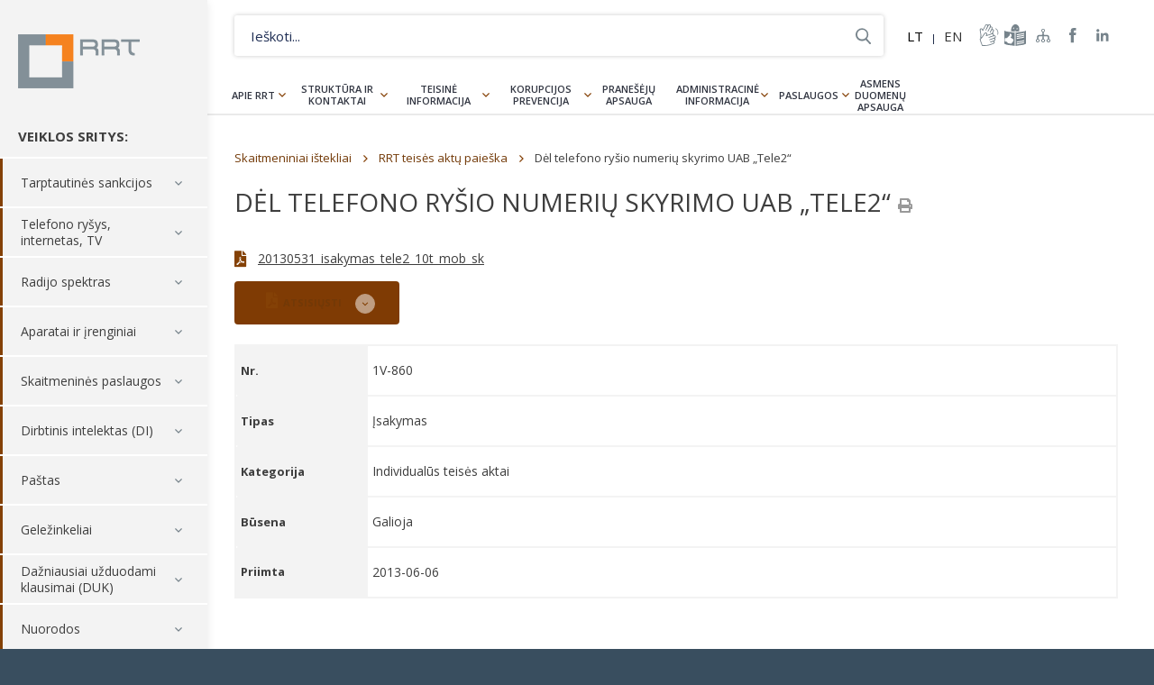

--- FILE ---
content_type: text/html; charset=UTF-8
request_url: https://www.rrt.lt/d/del-telefono-rysio-numeriu-skyrimo-uab-tele2-2/
body_size: 14452
content:
<!DOCTYPE html><html lang=lt-LT><head><meta charset="UTF-8"><title>Dėl telefono ryšio numerių skyrimo UAB „Tele2“ - Lietuvos Respublikos Ryšių reguliavimo tarnyba</title><meta name="description" content="Nacionalinė elektroninių ryšių, pašto ir geležinkelių transporto rinkų reguliavimo institucija."><meta name="viewport" content="width=device-width, initial-scale=1, maximum-scale=5, minimum-scale=1"><meta http-equiv="X-UA-Compatible" content="IE=edge"><meta name="format-detection" content="telephone=no"><link rel="shortcut icon" type=image/png href=https://www.rrt.lt/wp-content/themes/rrt/assets/images/fav.png><link rel=stylesheet media=all href="https://www.rrt.lt/wp-content/themes/rrt/assets/css/main-5.css?v=1.20">  <script async src="https://www.googletagmanager.com/gtag/js?id=G-G9J7ZMY0J6"></script> <script>window.dataLayer = window.dataLayer || [];

  function gtag(){dataLayer.push(arguments);}

  gtag('js', new Date());

 

  gtag('config', 'G-G9J7ZMY0J6');</script> <meta name='robots' content='index, follow, max-image-preview:large, max-snippet:-1, max-video-preview:-1'><style>img:is([sizes="auto" i], [sizes^="auto," i]) { contain-intrinsic-size: 3000px 1500px }</style><link rel=alternate hreflang=lt href=https://www.rrt.lt/d/del-telefono-rysio-numeriu-skyrimo-uab-tele2-2/ ><link rel=alternate hreflang=x-default href=https://www.rrt.lt/d/del-telefono-rysio-numeriu-skyrimo-uab-tele2-2/ ><link rel=canonical href=https://www.rrt.lt/d/del-telefono-rysio-numeriu-skyrimo-uab-tele2-2/ ><meta property="og:locale" content="lt_LT"><meta property="og:type" content="article"><meta property="og:title" content="Dėl telefono ryšio numerių skyrimo UAB „Tele2“ - Lietuvos Respublikos Ryšių reguliavimo tarnyba"><meta property="og:url" content="https://www.rrt.lt/d/del-telefono-rysio-numeriu-skyrimo-uab-tele2-2/"><meta property="og:site_name" content="Lietuvos Respublikos Ryšių reguliavimo tarnyba"><meta name="twitter:card" content="summary_large_image"> <script type=application/ld+json class=yoast-schema-graph>{"@context":"https://schema.org","@graph":[{"@type":"WebPage","@id":"https://www.rrt.lt/d/del-telefono-rysio-numeriu-skyrimo-uab-tele2-2/","url":"https://www.rrt.lt/d/del-telefono-rysio-numeriu-skyrimo-uab-tele2-2/","name":"Dėl telefono ryšio numerių skyrimo UAB „Tele2“ - Lietuvos Respublikos Ryšių reguliavimo tarnyba","isPartOf":{"@id":"https://www.rrt.lt/#website"},"datePublished":"2013-06-05T22:00:00+00:00","breadcrumb":{"@id":"https://www.rrt.lt/d/del-telefono-rysio-numeriu-skyrimo-uab-tele2-2/#breadcrumb"},"inLanguage":"lt-LT","potentialAction":[{"@type":"ReadAction","target":["https://www.rrt.lt/d/del-telefono-rysio-numeriu-skyrimo-uab-tele2-2/"]}]},{"@type":"BreadcrumbList","@id":"https://www.rrt.lt/d/del-telefono-rysio-numeriu-skyrimo-uab-tele2-2/#breadcrumb","itemListElement":[{"@type":"ListItem","position":1,"name":"Home","item":"https://www.rrt.lt/"},{"@type":"ListItem","position":2,"name":"Dėl telefono ryšio numerių skyrimo UAB „Tele2“"}]},{"@type":"WebSite","@id":"https://www.rrt.lt/#website","url":"https://www.rrt.lt/","name":"Lietuvos Respublikos Ryšių reguliavimo tarnyba","description":"Nacionalinė elektroninių ryšių, pašto ir geležinkelių transporto rinkų reguliavimo institucija.","potentialAction":[{"@type":"SearchAction","target":{"@type":"EntryPoint","urlTemplate":"https://www.rrt.lt/?s={search_term_string}"},"query-input":{"@type":"PropertyValueSpecification","valueRequired":true,"valueName":"search_term_string"}}],"inLanguage":"lt-LT"}]}</script> <link rel=stylesheet id=wp-block-library-css href='https://www.rrt.lt/wp-includes/css/dist/block-library/style.min.css?ver=6.8.1' type=text/css media=all><style id=classic-theme-styles-inline-css>/*! This file is auto-generated */
.wp-block-button__link{color:#fff;background-color:#32373c;border-radius:9999px;box-shadow:none;text-decoration:none;padding:calc(.667em + 2px) calc(1.333em + 2px);font-size:1.125em}.wp-block-file__button{background:#32373c;color:#fff;text-decoration:none}</style><style id=global-styles-inline-css>/*<![CDATA[*/:root{--wp--preset--aspect-ratio--square: 1;--wp--preset--aspect-ratio--4-3: 4/3;--wp--preset--aspect-ratio--3-4: 3/4;--wp--preset--aspect-ratio--3-2: 3/2;--wp--preset--aspect-ratio--2-3: 2/3;--wp--preset--aspect-ratio--16-9: 16/9;--wp--preset--aspect-ratio--9-16: 9/16;--wp--preset--color--black: #000000;--wp--preset--color--cyan-bluish-gray: #abb8c3;--wp--preset--color--white: #ffffff;--wp--preset--color--pale-pink: #f78da7;--wp--preset--color--vivid-red: #cf2e2e;--wp--preset--color--luminous-vivid-orange: #ff6900;--wp--preset--color--luminous-vivid-amber: #fcb900;--wp--preset--color--light-green-cyan: #7bdcb5;--wp--preset--color--vivid-green-cyan: #00d084;--wp--preset--color--pale-cyan-blue: #8ed1fc;--wp--preset--color--vivid-cyan-blue: #0693e3;--wp--preset--color--vivid-purple: #9b51e0;--wp--preset--gradient--vivid-cyan-blue-to-vivid-purple: linear-gradient(135deg,rgba(6,147,227,1) 0%,rgb(155,81,224) 100%);--wp--preset--gradient--light-green-cyan-to-vivid-green-cyan: linear-gradient(135deg,rgb(122,220,180) 0%,rgb(0,208,130) 100%);--wp--preset--gradient--luminous-vivid-amber-to-luminous-vivid-orange: linear-gradient(135deg,rgba(252,185,0,1) 0%,rgba(255,105,0,1) 100%);--wp--preset--gradient--luminous-vivid-orange-to-vivid-red: linear-gradient(135deg,rgba(255,105,0,1) 0%,rgb(207,46,46) 100%);--wp--preset--gradient--very-light-gray-to-cyan-bluish-gray: linear-gradient(135deg,rgb(238,238,238) 0%,rgb(169,184,195) 100%);--wp--preset--gradient--cool-to-warm-spectrum: linear-gradient(135deg,rgb(74,234,220) 0%,rgb(151,120,209) 20%,rgb(207,42,186) 40%,rgb(238,44,130) 60%,rgb(251,105,98) 80%,rgb(254,248,76) 100%);--wp--preset--gradient--blush-light-purple: linear-gradient(135deg,rgb(255,206,236) 0%,rgb(152,150,240) 100%);--wp--preset--gradient--blush-bordeaux: linear-gradient(135deg,rgb(254,205,165) 0%,rgb(254,45,45) 50%,rgb(107,0,62) 100%);--wp--preset--gradient--luminous-dusk: linear-gradient(135deg,rgb(255,203,112) 0%,rgb(199,81,192) 50%,rgb(65,88,208) 100%);--wp--preset--gradient--pale-ocean: linear-gradient(135deg,rgb(255,245,203) 0%,rgb(182,227,212) 50%,rgb(51,167,181) 100%);--wp--preset--gradient--electric-grass: linear-gradient(135deg,rgb(202,248,128) 0%,rgb(113,206,126) 100%);--wp--preset--gradient--midnight: linear-gradient(135deg,rgb(2,3,129) 0%,rgb(40,116,252) 100%);--wp--preset--font-size--small: 13px;--wp--preset--font-size--medium: 20px;--wp--preset--font-size--large: 36px;--wp--preset--font-size--x-large: 42px;--wp--preset--spacing--20: 0.44rem;--wp--preset--spacing--30: 0.67rem;--wp--preset--spacing--40: 1rem;--wp--preset--spacing--50: 1.5rem;--wp--preset--spacing--60: 2.25rem;--wp--preset--spacing--70: 3.38rem;--wp--preset--spacing--80: 5.06rem;--wp--preset--shadow--natural: 6px 6px 9px rgba(0, 0, 0, 0.2);--wp--preset--shadow--deep: 12px 12px 50px rgba(0, 0, 0, 0.4);--wp--preset--shadow--sharp: 6px 6px 0px rgba(0, 0, 0, 0.2);--wp--preset--shadow--outlined: 6px 6px 0px -3px rgba(255, 255, 255, 1), 6px 6px rgba(0, 0, 0, 1);--wp--preset--shadow--crisp: 6px 6px 0px rgba(0, 0, 0, 1);}:where(.is-layout-flex){gap: 0.5em;}:where(.is-layout-grid){gap: 0.5em;}body .is-layout-flex{display: flex;}.is-layout-flex{flex-wrap: wrap;align-items: center;}.is-layout-flex > :is(*, div){margin: 0;}body .is-layout-grid{display: grid;}.is-layout-grid > :is(*, div){margin: 0;}:where(.wp-block-columns.is-layout-flex){gap: 2em;}:where(.wp-block-columns.is-layout-grid){gap: 2em;}:where(.wp-block-post-template.is-layout-flex){gap: 1.25em;}:where(.wp-block-post-template.is-layout-grid){gap: 1.25em;}.has-black-color{color: var(--wp--preset--color--black) !important;}.has-cyan-bluish-gray-color{color: var(--wp--preset--color--cyan-bluish-gray) !important;}.has-white-color{color: var(--wp--preset--color--white) !important;}.has-pale-pink-color{color: var(--wp--preset--color--pale-pink) !important;}.has-vivid-red-color{color: var(--wp--preset--color--vivid-red) !important;}.has-luminous-vivid-orange-color{color: var(--wp--preset--color--luminous-vivid-orange) !important;}.has-luminous-vivid-amber-color{color: var(--wp--preset--color--luminous-vivid-amber) !important;}.has-light-green-cyan-color{color: var(--wp--preset--color--light-green-cyan) !important;}.has-vivid-green-cyan-color{color: var(--wp--preset--color--vivid-green-cyan) !important;}.has-pale-cyan-blue-color{color: var(--wp--preset--color--pale-cyan-blue) !important;}.has-vivid-cyan-blue-color{color: var(--wp--preset--color--vivid-cyan-blue) !important;}.has-vivid-purple-color{color: var(--wp--preset--color--vivid-purple) !important;}.has-black-background-color{background-color: var(--wp--preset--color--black) !important;}.has-cyan-bluish-gray-background-color{background-color: var(--wp--preset--color--cyan-bluish-gray) !important;}.has-white-background-color{background-color: var(--wp--preset--color--white) !important;}.has-pale-pink-background-color{background-color: var(--wp--preset--color--pale-pink) !important;}.has-vivid-red-background-color{background-color: var(--wp--preset--color--vivid-red) !important;}.has-luminous-vivid-orange-background-color{background-color: var(--wp--preset--color--luminous-vivid-orange) !important;}.has-luminous-vivid-amber-background-color{background-color: var(--wp--preset--color--luminous-vivid-amber) !important;}.has-light-green-cyan-background-color{background-color: var(--wp--preset--color--light-green-cyan) !important;}.has-vivid-green-cyan-background-color{background-color: var(--wp--preset--color--vivid-green-cyan) !important;}.has-pale-cyan-blue-background-color{background-color: var(--wp--preset--color--pale-cyan-blue) !important;}.has-vivid-cyan-blue-background-color{background-color: var(--wp--preset--color--vivid-cyan-blue) !important;}.has-vivid-purple-background-color{background-color: var(--wp--preset--color--vivid-purple) !important;}.has-black-border-color{border-color: var(--wp--preset--color--black) !important;}.has-cyan-bluish-gray-border-color{border-color: var(--wp--preset--color--cyan-bluish-gray) !important;}.has-white-border-color{border-color: var(--wp--preset--color--white) !important;}.has-pale-pink-border-color{border-color: var(--wp--preset--color--pale-pink) !important;}.has-vivid-red-border-color{border-color: var(--wp--preset--color--vivid-red) !important;}.has-luminous-vivid-orange-border-color{border-color: var(--wp--preset--color--luminous-vivid-orange) !important;}.has-luminous-vivid-amber-border-color{border-color: var(--wp--preset--color--luminous-vivid-amber) !important;}.has-light-green-cyan-border-color{border-color: var(--wp--preset--color--light-green-cyan) !important;}.has-vivid-green-cyan-border-color{border-color: var(--wp--preset--color--vivid-green-cyan) !important;}.has-pale-cyan-blue-border-color{border-color: var(--wp--preset--color--pale-cyan-blue) !important;}.has-vivid-cyan-blue-border-color{border-color: var(--wp--preset--color--vivid-cyan-blue) !important;}.has-vivid-purple-border-color{border-color: var(--wp--preset--color--vivid-purple) !important;}.has-vivid-cyan-blue-to-vivid-purple-gradient-background{background: var(--wp--preset--gradient--vivid-cyan-blue-to-vivid-purple) !important;}.has-light-green-cyan-to-vivid-green-cyan-gradient-background{background: var(--wp--preset--gradient--light-green-cyan-to-vivid-green-cyan) !important;}.has-luminous-vivid-amber-to-luminous-vivid-orange-gradient-background{background: var(--wp--preset--gradient--luminous-vivid-amber-to-luminous-vivid-orange) !important;}.has-luminous-vivid-orange-to-vivid-red-gradient-background{background: var(--wp--preset--gradient--luminous-vivid-orange-to-vivid-red) !important;}.has-very-light-gray-to-cyan-bluish-gray-gradient-background{background: var(--wp--preset--gradient--very-light-gray-to-cyan-bluish-gray) !important;}.has-cool-to-warm-spectrum-gradient-background{background: var(--wp--preset--gradient--cool-to-warm-spectrum) !important;}.has-blush-light-purple-gradient-background{background: var(--wp--preset--gradient--blush-light-purple) !important;}.has-blush-bordeaux-gradient-background{background: var(--wp--preset--gradient--blush-bordeaux) !important;}.has-luminous-dusk-gradient-background{background: var(--wp--preset--gradient--luminous-dusk) !important;}.has-pale-ocean-gradient-background{background: var(--wp--preset--gradient--pale-ocean) !important;}.has-electric-grass-gradient-background{background: var(--wp--preset--gradient--electric-grass) !important;}.has-midnight-gradient-background{background: var(--wp--preset--gradient--midnight) !important;}.has-small-font-size{font-size: var(--wp--preset--font-size--small) !important;}.has-medium-font-size{font-size: var(--wp--preset--font-size--medium) !important;}.has-large-font-size{font-size: var(--wp--preset--font-size--large) !important;}.has-x-large-font-size{font-size: var(--wp--preset--font-size--x-large) !important;}
:where(.wp-block-post-template.is-layout-flex){gap: 1.25em;}:where(.wp-block-post-template.is-layout-grid){gap: 1.25em;}
:where(.wp-block-columns.is-layout-flex){gap: 2em;}:where(.wp-block-columns.is-layout-grid){gap: 2em;}
:root :where(.wp-block-pullquote){font-size: 1.5em;line-height: 1.6;}/*]]>*/</style> <script src="https://www.rrt.lt/wp-includes/js/jquery/jquery.min.js?ver=3.7.1" id=jquery-core-js></script> <link rel=https://api.w.org/ href=https://www.rrt.lt/wp-json/ ><link rel=shortlink href='https://www.rrt.lt/?p=7292'><link rel=alternate title="oEmbed (JSON)" type=application/json+oembed href="https://www.rrt.lt/wp-json/oembed/1.0/embed?url=https%3A%2F%2Fwww.rrt.lt%2Fd%2Fdel-telefono-rysio-numeriu-skyrimo-uab-tele2-2%2F"><link rel=alternate title="oEmbed (XML)" type=text/xml+oembed href="https://www.rrt.lt/wp-json/oembed/1.0/embed?url=https%3A%2F%2Fwww.rrt.lt%2Fd%2Fdel-telefono-rysio-numeriu-skyrimo-uab-tele2-2%2F&#038;format=xml"><meta name="generator" content="WPML ver:4.6.15 stt:1,33;">  <script>!function(f,b,e,v,n,t,s)
  {if(f.fbq)return;n=f.fbq=function(){n.callMethod?
  n.callMethod.apply(n,arguments):n.queue.push(arguments)};
  if(!f._fbq)f._fbq=n;n.push=n;n.loaded=!0;n.version='2.0';
  n.queue=[];t=b.createElement(e);t.async=!0;
  t.src=v;s=b.getElementsByTagName(e)[0];
  s.parentNode.insertBefore(t,s)}(window, document,'script',
  'https://connect.facebook.net/en_US/fbevents.js');
  fbq('init', '426654514141398');
  fbq('track', 'PageView');</script> <noscript><img height=1 width=1 style=display:none src="https://www.facebook.com/tr?id=426654514141398&ev=PageView&noscript=1"></noscript></head><body class="wp-singular documents-template-default single single-documents postid-7292 wp-theme-rrt disabled-css"><div class=wrapper><header class=header-side><div class=container><div class=logo-h> <a title="Lietuvos Respublikos Ryšių reguliavimo tarnyba" rel=home href=https://www.rrt.lt/ class=logo>Lietuvos Respublikos Ryšių reguliavimo tarnyba</a></div><div class=menu-trigger></div><div class=side-nav><h4>VEIKLOS SRITYS:</h4><nav class=services-nav><ul><li id=menu-item-38159 class="menu-item menu-item-type-post_type menu-item-object-page menu-item-has-children menu-item-38159"><a href=https://www.rrt.lt/tarptautines-sankcijos/ >Tarptautinės sankcijos</a><ul class=sub-menu> <li id=menu-item-38162 class="menu-item menu-item-type-post_type menu-item-object-page menu-item-38162"><a href=https://www.rrt.lt/tarptautines-sankcijos/sankcijos/ >Tarptautinių sankcijų tvarkos aprašas</a></li></ul> </li> <li id=menu-item-580 class="menu-item menu-item-type-post_type menu-item-object-page menu-item-has-children menu-item-580"><a href=https://www.rrt.lt/telefono-rysys-internetas-tv/ >Telefono ryšys, internetas, TV</a><ul class=sub-menu> <li id=menu-item-1341 class="menu-item menu-item-type-post_type menu-item-object-page menu-item-has-children menu-item-1341"><a href=https://www.rrt.lt/telefono-rysys-internetas-tv/vartotoju-teisiu-apsauga/ >Vartotojų teisių apsauga</a><ul class=sub-menu> <li id=menu-item-1555 class="menu-item menu-item-type-post_type menu-item-object-page menu-item-1555"><a href=https://www.rrt.lt/telefono-rysys-internetas-tv/vartotoju-teisiu-apsauga/vartotoju-teises-ir-pareigos/ >Vartotojų teisės ir pareigos</a></li> <li id=menu-item-1760 class="menu-item menu-item-type-post_type menu-item-object-page menu-item-1760"><a href=https://www.rrt.lt/telefono-rysys-internetas-tv/vartotoju-teisiu-apsauga/sutarciu-sudarymas-ir-nutraukimas/ >Sutarčių sudarymas ir nutraukimas</a></li> <li id=menu-item-1345 class="menu-item menu-item-type-post_type menu-item-object-page menu-item-1345"><a href=https://www.rrt.lt/telefono-rysys-internetas-tv/vartotoju-teisiu-apsauga/kaip-pateikti-ginca/ >Kaip pateikti prašymą dėl ginčo</a></li></ul> </li> <li id=menu-item-1347 class="menu-item menu-item-type-post_type menu-item-object-page menu-item-has-children menu-item-1347"><a href=https://www.rrt.lt/telefono-rysys-internetas-tv/paslaugu-kainos-kokybe/ >Paslaugų kainos, kokybė</a><ul class=sub-menu> <li id=menu-item-1348 class="menu-item menu-item-type-post_type menu-item-object-page menu-item-1348"><a href=https://www.rrt.lt/telefono-rysys-internetas-tv/paslaugu-kainos-kokybe/paslaugos-lietuvoje/ >Paslaugos Lietuvoje</a></li> <li id=menu-item-1349 class="menu-item menu-item-type-post_type menu-item-object-page menu-item-1349"><a href=https://www.rrt.lt/telefono-rysys-internetas-tv/paslaugu-kainos-kokybe/paslaugos-uzsienyje/ >Paslaugos užsienyje</a></li> <li id=menu-item-1350 class="menu-item menu-item-type-post_type menu-item-object-page menu-item-1350"><a href=https://www.rrt.lt/telefono-rysys-internetas-tv/paslaugu-kainos-kokybe/paslaugu-kokybe-matavimai-zemelapiai/ >Paslaugų kokybė</a></li> <li id=menu-item-1354 class="menu-item menu-item-type-post_type menu-item-object-page menu-item-1354"><a href=https://www.rrt.lt/telefono-rysys-internetas-tv/paslaugu-kainos-kokybe/paslaugu-teikejai/ >Paslaugų teikėjai</a></li> <li id=menu-item-14680 class="menu-item menu-item-type-post_type menu-item-object-page menu-item-14680"><a href=https://www.rrt.lt/telefono-rysys-internetas-tv/paslaugu-kainos-kokybe/universalioji-el-rysiu-paslauga/ >Universalioji el. ryšių paslauga</a></li></ul> </li> <li id=menu-item-1356 class="menu-item menu-item-type-post_type menu-item-object-page menu-item-has-children menu-item-1356"><a href=https://www.rrt.lt/telefono-rysys-internetas-tv/informacija-paslaugu-teikejams/ >Informacija paslaugų teikėjams</a><ul class=sub-menu> <li id=menu-item-3125 class="menu-item menu-item-type-post_type menu-item-object-page menu-item-3125"><a href=https://www.rrt.lt/telefono-rysys-internetas-tv/informacija-paslaugu-teikejams/paslaugu-teikeju-teises-ir-pareigos/ >Paslaugų teikėjų teisės ir pareigos</a></li> <li id=menu-item-1357 class="menu-item menu-item-type-post_type menu-item-object-page menu-item-1357"><a href=https://www.rrt.lt/telefono-rysys-internetas-tv/informacija-paslaugu-teikejams/teise-verstis-veikla/ >Teisė verstis veikla</a></li> <li id=menu-item-3124 class="menu-item menu-item-type-post_type menu-item-object-page menu-item-3124"><a href=https://www.rrt.lt/telefono-rysys-internetas-tv/informacija-paslaugu-teikejams/ipareigojimu-prieziura/ >Įpareigojimų priežiūra</a></li> <li id=menu-item-18385 class="menu-item menu-item-type-post_type menu-item-object-page menu-item-18385"><a href=https://www.rrt.lt/telefono-rysys-internetas-tv/informacija-paslaugu-teikejams/ipareigojimu-prieziura/standartiniai-pasiulymai/ >Standartiniai pasiūlymai</a></li> <li id=menu-item-1359 class="menu-item menu-item-type-post_type menu-item-object-page menu-item-1359"><a href=https://www.rrt.lt/telefono-rysys-internetas-tv/informacija-paslaugu-teikejams/gincu-nagrinejimas/ >Ginčų nagrinėjimas</a></li> <li id=menu-item-3052 class="menu-item menu-item-type-post_type menu-item-object-page menu-item-3052"><a href=https://www.rrt.lt/telefono-rysys-internetas-tv/informacija-paslaugu-teikejams/tinklu-vientisumas/ >Tinklų vientisumas</a></li> <li id=menu-item-2786 class="menu-item menu-item-type-post_type menu-item-object-page menu-item-2786"><a href=https://www.rrt.lt/telefono-rysys-internetas-tv/paslaugu-kainos-kokybe/paslaugu-kokybe-matavimai-zemelapiai/atvira-interneto-prieiga-ir-tinklu-neutralumas/ >Atvira interneto prieiga ir tinklų neutralumas</a></li></ul> </li> <li id=menu-item-1361 class="menu-item menu-item-type-post_type menu-item-object-page menu-item-has-children menu-item-1361"><a href=https://www.rrt.lt/telefono-rysys-internetas-tv/infrastrukturos-irengimas-naudojimas/ >Infrastruktūros įrengimas, naudojimas</a><ul class=sub-menu> <li id=menu-item-1363 class="menu-item menu-item-type-post_type menu-item-object-page menu-item-1363"><a href=https://www.rrt.lt/telefono-rysys-internetas-tv/infrastrukturos-irengimas-naudojimas/infrastrukturos-naudojimas/ >Infrastruktūros įrengimas ir naudojimas</a></li> <li id=menu-item-37699 class="menu-item menu-item-type-post_type menu-item-object-page menu-item-37699"><a href=https://www.rrt.lt/telefono-rysys-internetas-tv/infrastrukturos-irengimas-naudojimas/mazos-aprepties-belaidzio-prisijungimo-tasku-registravimas/ >Mažos aprėpties belaidžio prisijungimo taškų registravimas</a></li> <li id=menu-item-10318 class="menu-item menu-item-type-post_type menu-item-object-page menu-item-10318"><a href=https://www.rrt.lt/telefono-rysys-internetas-tv/infrastrukturos-irengimas-naudojimas/pranesimai-apie-ketinimus-irengti-infrastruktura/ >Pranešimai apie ketinimus įrengti infrastruktūrą</a></li></ul> </li> <li id=menu-item-10618 class="menu-item menu-item-type-taxonomy menu-item-object-dcats menu-item-10618"><a href=https://www.rrt.lt/istekliai/rinku-tyrimai/ >Rinkų tyrimai</a></li> <li id=menu-item-1365 class="menu-item menu-item-type-post_type menu-item-object-page menu-item-has-children menu-item-1365"><a href=https://www.rrt.lt/telefono-rysys-internetas-tv/telefono-rysio-numeriai/ >Telefono ryšio numeriai</a><ul class=sub-menu> <li id=menu-item-1370 class="menu-item menu-item-type-post_type menu-item-object-page menu-item-1370"><a href=https://www.rrt.lt/telefono-rysys-internetas-tv/telefono-rysio-numeriai/numerio-perkelimas/ >Numerio perkėlimas</a></li> <li id=menu-item-1369 class="menu-item menu-item-type-post_type menu-item-object-page menu-item-1369"><a href=https://www.rrt.lt/telefono-rysys-internetas-tv/telefono-rysio-numeriai/numeriu-skyrimas/ >Numerių skyrimas</a></li> <li id=menu-item-1367 class="menu-item menu-item-type-post_type menu-item-object-page menu-item-1367"><a href=https://www.rrt.lt/telefono-rysys-internetas-tv/telefono-rysio-numeriai/signalizacijos-tasku-kodai/ >Signalizacijos taškų kodai</a></li> <li id=menu-item-12623 class="menu-item menu-item-type-post_type menu-item-object-page menu-item-12623"><a href=https://www.rrt.lt/telefono-rysys-internetas-tv/telefono-rysio-numeriai/bendrasis-pagalbos-telefono-numeris-112/ >Skubiosios pagalbos tarnybų telefono numeris 112</a></li></ul> </li> <li id=menu-item-1371 class="menu-item menu-item-type-post_type menu-item-object-page menu-item-1371"><a href=https://www.rrt.lt/telefono-rysys-internetas-tv/lietuvos-vardas-domenuose/ >Lietuvos vardas domenuose</a></li></ul> </li> <li id=menu-item-579 class="menu-item menu-item-type-post_type menu-item-object-page menu-item-has-children menu-item-579"><a href=https://www.rrt.lt/radijo-spektras/ >Radijo spektras</a><ul class=sub-menu> <li id=menu-item-47981 class="menu-item menu-item-type-post_type menu-item-object-page menu-item-47981"><a href=https://www.rrt.lt/prasymu-formos/ >Prašymų formos</a></li> <li id=menu-item-1372 class="menu-item menu-item-type-post_type menu-item-object-page menu-item-has-children menu-item-1372"><a href=https://www.rrt.lt/radijo-spektras/radijo-dazniu-valdymas/ >Valdymas</a><ul class=sub-menu> <li id=menu-item-1377 class="menu-item menu-item-type-post_type menu-item-object-page menu-item-1377"><a href=https://www.rrt.lt/radijo-spektras/radijo-dazniu-valdymas/planavimas-ir-valdymas/ >Planavimas ir valdymas</a></li> <li id=menu-item-1376 class="menu-item menu-item-type-post_type menu-item-object-page menu-item-1376"><a href=https://www.rrt.lt/radijo-spektras/radijo-dazniu-valdymas/nacionaline-dazniu-lentele/ >Radijo dažnių lentelė</a></li> <li id=menu-item-1375 class="menu-item menu-item-type-post_type menu-item-object-page menu-item-1375"><a href=https://www.rrt.lt/radijo-spektras/radijo-dazniu-valdymas/skyrimas-ir-naudojimas/ >Skyrimas ir naudojimas</a></li> <li id=menu-item-1374 class="menu-item menu-item-type-post_type menu-item-object-page menu-item-1374"><a href=https://www.rrt.lt/radijo-spektras/radijo-dazniu-valdymas/radijo-rysio-pletros-planai/ >Plėtros planai</a></li> <li id=menu-item-1373 class="menu-item menu-item-type-post_type menu-item-object-page menu-item-1373"><a href=https://www.rrt.lt/radijo-spektras/radijo-dazniu-valdymas/viesieji-konkursai-ir-aukcionai/ >Aukcionai ir konkursai</a></li> <li id=menu-item-43403 class="menu-item menu-item-type-post_type menu-item-object-page menu-item-43403"><a href=https://www.rrt.lt/radijo-spektras/radijo-dazniu-valdymas/viesosios-apklausos/ >Apklausos</a></li> <li id=menu-item-15369 class="menu-item menu-item-type-post_type menu-item-object-page menu-item-15369"><a href=https://www.rrt.lt/tarptautine-veikla/ >Tarptautinė veikla</a></li></ul> </li> <li id=menu-item-1378 class="menu-item menu-item-type-post_type menu-item-object-page menu-item-has-children menu-item-1378"><a href=https://www.rrt.lt/radijo-spektras/radijo-dazniu-naudojimas/ >Naudojimas</a><ul class=sub-menu> <li id=menu-item-17093 class="menu-item menu-item-type-post_type menu-item-object-page menu-item-17093"><a href=https://www.rrt.lt/radijo-rysio-tarnybos/ >Radijo ryšio tarnybos</a></li> <li id=menu-item-1385 class="menu-item menu-item-type-post_type menu-item-object-page menu-item-1385"><a href=https://www.rrt.lt/radijo-spektras/radijo-dazniu-naudojimas/leidimai-naudoti-radijo-daznius/ >Leidimai</a></li> <li id=menu-item-1387 class="menu-item menu-item-type-post_type menu-item-object-page menu-item-1387"><a href=https://www.rrt.lt/radijo-spektras/radijo-dazniu-naudojimas/supaprastintas-naudojimas/ >Supaprastintas naudojimas</a></li> <li id=menu-item-1386 class="menu-item menu-item-type-post_type menu-item-object-page menu-item-1386"><a href=https://www.rrt.lt/radijo-spektras/radijo-dazniu-naudojimas/radijo-stociu-registravimas/ >Stočių registravimas</a></li> <li id=menu-item-13977 class="menu-item menu-item-type-custom menu-item-object-custom menu-item-13977"><a href=https://www.rrt.lt/judriojo-rysio-tinklu-tiketinos-aprepties-zonos-ir-teoriniu-spartos-skaiciavimu-zonos/ >Aprėpčių ir spartų zonos</a></li> <li id=menu-item-17390 class="menu-item menu-item-type-taxonomy menu-item-object-dukkat menu-item-17390"><a href=https://www.rrt.lt/duk-kategorija/duk-radijo-rysys/ >Dažnai užduodami klausimai</a></li></ul> </li> <li id=menu-item-1384 class="menu-item menu-item-type-post_type menu-item-object-page menu-item-has-children menu-item-1384"><a href=https://www.rrt.lt/radijo-spektras/radijo-spektro-stebesena/ >Spektro stebėsena</a><ul class=sub-menu> <li id=menu-item-2595 class="menu-item menu-item-type-post_type menu-item-object-page menu-item-2595"><a href=https://www.rrt.lt/radijo-spektras/radijo-spektro-stebesena/ >Radijo spektro stebėsena</a></li> <li id=menu-item-1383 class="menu-item menu-item-type-post_type menu-item-object-page menu-item-1383"><a href=https://www.rrt.lt/radijo-spektras/radijo-trukdziai/ >Radijo trukdžiai</a></li></ul> </li> <li id=menu-item-1388 class="menu-item menu-item-type-post_type menu-item-object-page menu-item-1388"><a href=https://www.rrt.lt/radijo-spektras/rtv-transliavimas/ >Radijas ir televizija</a></li> <li id=menu-item-1391 class="menu-item menu-item-type-post_type menu-item-object-page menu-item-1391"><a href=https://www.rrt.lt/radijo-spektras/laivai-ir-orlaiviai/leidimai-naudoti-laivu-ir-orlaiviu-stotis/ >Laivai ir orlaiviai</a></li> <li id=menu-item-1381 class="menu-item menu-item-type-post_type menu-item-object-page menu-item-has-children menu-item-1381"><a href=https://www.rrt.lt/radijo-spektras/radijo-megejai/ >Radijo mėgėjai</a><ul class=sub-menu> <li id=menu-item-1390 class="menu-item menu-item-type-post_type menu-item-object-page menu-item-1390"><a href=https://www.rrt.lt/radijo-spektras/radijo-megejai/radijo-megeju-veikla/ >Veikla</a></li> <li id=menu-item-1389 class="menu-item menu-item-type-post_type menu-item-object-page menu-item-1389"><a href=https://www.rrt.lt/radijo-spektras/radijo-megejai/radijo-megeju-leidimai/ >Leidimai</a></li> <li id=menu-item-9902 class="menu-item menu-item-type-post_type menu-item-object-page menu-item-9902"><a href=https://www.rrt.lt/radijo-spektras/radijo-megejai/saukiniai/ >Šaukiniai</a></li> <li id=menu-item-13008 class="menu-item menu-item-type-post_type menu-item-object-page menu-item-13008"><a href=https://www.rrt.lt/radijo-spektras/radijo-megejai/radijo-megeju-egzaminai/ >Egzaminai</a></li></ul> </li></ul> </li> <li id=menu-item-1392 class="menu-item menu-item-type-post_type menu-item-object-page menu-item-has-children menu-item-1392"><a href=https://www.rrt.lt/aparatai-ir-irenginiai/ >Aparatai ir įrenginiai</a><ul class=sub-menu> <li id=menu-item-1396 class="menu-item menu-item-type-post_type menu-item-object-page menu-item-has-children menu-item-1396"><a href=https://www.rrt.lt/aparatai-ir-irenginiai/radijo-rysio-irenginiai/ >Radijo ryšio įrenginiai</a><ul class=sub-menu> <li id=menu-item-3101 class="menu-item menu-item-type-post_type menu-item-object-page menu-item-3101"><a href=https://www.rrt.lt/aparatai-ir-irenginiai/radijo-rysio-irenginiai/radijo-rysio-irenginiu-tiekimas-rinkai/ >Radijo ryšio įrenginių tiekimas rinkai</a></li> <li id=menu-item-3100 class="menu-item menu-item-type-post_type menu-item-object-page menu-item-3100"><a href=https://www.rrt.lt/aparatai-ir-irenginiai/radijo-rysio-irenginiai/radijo-rysio-irenginiu-atitiktis/ >Radijo ryšio įrenginių atitiktis</a></li> <li id=menu-item-3099 class="menu-item menu-item-type-post_type menu-item-object-page menu-item-3099"><a href=https://www.rrt.lt/aparatai-ir-irenginiai/radijo-rysio-irenginiai/radijo-rysio-irenginiu-rinkos-prieziura/ >Radijo ryšio įrenginių rinkos priežiūra</a></li></ul> </li> <li id=menu-item-1397 class="menu-item menu-item-type-post_type menu-item-object-page menu-item-has-children menu-item-1397"><a href=https://www.rrt.lt/aparatai-ir-irenginiai/elektromagnetinis-suderinamumas/ >Elektromagnetinis suderinamumas (EMS)</a><ul class=sub-menu> <li id=menu-item-3084 class="menu-item menu-item-type-post_type menu-item-object-page menu-item-3084"><a href=https://www.rrt.lt/aparatai-ir-irenginiai/elektromagnetinis-suderinamumas/ems-reiskinys/ >EMS reiškinys</a></li> <li id=menu-item-35054 class="menu-item menu-item-type-post_type menu-item-object-page menu-item-35054"><a href=https://www.rrt.lt/aparatai-ir-irenginiai/elektromagnetinis-suderinamumas/aparatu-ir-irenginiu-rinkos-prieziura/ >Tiekimas rinkai ir esminiai reikalavimai įrenginiams</a></li> <li id=menu-item-3083 class="menu-item menu-item-type-post_type menu-item-object-page menu-item-3083"><a href=https://www.rrt.lt/aparatai-ir-irenginiai/elektromagnetinis-suderinamumas/irenginiu-atitiktis/ >Įrenginių atitiktis</a></li> <li id=menu-item-3081 class="menu-item menu-item-type-post_type menu-item-object-page menu-item-3081"><a href=https://www.rrt.lt/aparatai-ir-irenginiai/elektromagnetinis-suderinamumas/ems-rinkos-kompanijos/ >Aparatų kontrolė ir EMS rinkos priežiūros kampanijos</a></li></ul> </li> <li id=menu-item-35052 class="menu-item menu-item-type-post_type menu-item-object-page menu-item-has-children menu-item-35052"><a href=https://www.rrt.lt/aparatai-ir-irenginiai/atitikties-vertinimas-bandymai/ >Atitikties vertinimas / bandymai</a><ul class=sub-menu> <li id=menu-item-35114 class="menu-item menu-item-type-post_type menu-item-object-page menu-item-35114"><a href=https://www.rrt.lt/aparatai-ir-irenginiai/atitikties-vertinimas-bandymai/bandymai/ >Elektromagnetinio suderinamumo bei efektyvaus radijo dažnių spektro naudojimo parametrų bandymai</a></li> <li id=menu-item-35115 class="menu-item menu-item-type-post_type menu-item-object-page menu-item-35115"><a href=https://www.rrt.lt/aparatai-ir-irenginiai/atitikties-vertinimas-bandymai/akredituota-veikla/ >Akredituota veikla</a></li></ul> </li></ul> </li> <li id=menu-item-1398 class="menu-item menu-item-type-post_type menu-item-object-page menu-item-has-children menu-item-1398"><a href=https://www.rrt.lt/saugesnis-internetas/ >Skaitmeninės paslaugos</a><ul class=sub-menu> <li id=menu-item-44655 class="menu-item menu-item-type-post_type menu-item-object-page menu-item-44655"><a href=https://www.rrt.lt/skaitmeniniu-paslaugu-aktas/ >Skaitmeninių paslaugų aktas (SPA)</a></li> <li id=menu-item-1399 class="menu-item menu-item-type-post_type menu-item-object-page menu-item-has-children menu-item-1399"><a href="https://www.rrt.lt/?page_id=1222">Žalingas ir neteisėtas turinys</a><ul class=sub-menu> <li id=menu-item-1403 class="menu-item menu-item-type-post_type menu-item-object-page menu-item-1403"><a href=https://www.rrt.lt/saugesnis-internetas/interneto-karstoji-linija/ >Interneto karštoji linija</a></li> <li id=menu-item-1402 class="menu-item menu-item-type-post_type menu-item-object-page menu-item-1402"><a href=https://www.rrt.lt/saugesnis-internetas/turinio-filtravimo-priemones/ >Turinio filtravimo priemonės</a></li></ul> </li> <li id=menu-item-1400 class="menu-item menu-item-type-post_type menu-item-object-page menu-item-1400"><a href=https://www.rrt.lt/saugesnis-internetas/kaip-buti-saugesniu/ >Kaip būti saugesniam internete</a></li> <li id=menu-item-1405 class="menu-item menu-item-type-post_type menu-item-object-page menu-item-has-children menu-item-1405"><a href=https://www.rrt.lt/patikimumo-uztikrinimo-paslaugos/ >Patikimumo užtikrinimo paslaugos</a><ul class=sub-menu> <li id=menu-item-9979 class="menu-item menu-item-type-post_type menu-item-object-page menu-item-has-children menu-item-9979"><a href=https://www.rrt.lt/patikimumo-uztikrinimo-paslaugos/sertifikatai/ >Sertifikatai</a><ul class=sub-menu> <li id=menu-item-2635 class="menu-item menu-item-type-post_type menu-item-object-page menu-item-2635"><a href=https://www.rrt.lt/patikimumo-uztikrinimo-paslaugos/sertifikatai/el-paraso-sertifikatai/ >Elektroninio parašo sertifikatai</a></li> <li id=menu-item-1404 class="menu-item menu-item-type-post_type menu-item-object-page menu-item-1404"><a href=https://www.rrt.lt/patikimumo-uztikrinimo-paslaugos/sertifikatai/el-spaudo-sertifikatai/ >Elektroninio spaudo sertifikatai</a></li> <li id=menu-item-9982 class="menu-item menu-item-type-post_type menu-item-object-page menu-item-9982"><a href=https://www.rrt.lt/patikimumo-uztikrinimo-paslaugos/sertifikatai/interneto-svetainiu-tapatumo-nustatymo-sertifikatai/ >Interneto svetainių tapatumo nustatymo sertifikatai</a></li></ul> </li> <li id=menu-item-9978 class="menu-item menu-item-type-post_type menu-item-object-page menu-item-has-children menu-item-9978"><a href=https://www.rrt.lt/patikimumo-uztikrinimo-paslaugos/tikrinimas-ir-saugojimas/ >Tikrinimas ir saugojimas</a><ul class=sub-menu> <li id=menu-item-9981 class="menu-item menu-item-type-post_type menu-item-object-page menu-item-9981"><a href=https://www.rrt.lt/patikimumo-uztikrinimo-paslaugos/tikrinimas-ir-saugojimas/elektroninio-paraso-ir-elektroninio-spaudo-galiojimas/ >Elektroninio parašo ir elektroninio spaudo galiojimas</a></li> <li id=menu-item-9980 class="menu-item menu-item-type-post_type menu-item-object-page menu-item-9980"><a href=https://www.rrt.lt/patikimumo-uztikrinimo-paslaugos/tikrinimas-ir-saugojimas/elektroninio-paraso-ir-elektroninio-spaudo-ilgalaike-apsauga/ >Elektroninio parašo ir elektroninio spaudo ilgalaikė apsauga</a></li></ul> </li> <li id=menu-item-2631 class="menu-item menu-item-type-post_type menu-item-object-page menu-item-2631"><a href=https://www.rrt.lt/patikimumo-uztikrinimo-paslaugos/laiko-zymos/ >Laiko žymos</a></li> <li id=menu-item-2632 class="menu-item menu-item-type-post_type menu-item-object-page menu-item-2632"><a href=https://www.rrt.lt/patikimumo-uztikrinimo-paslaugos/e-registruotas-pristatymas/ >E. registruotas pristatymas</a></li></ul> </li></ul> </li> <li id=menu-item-47511 class="menu-item menu-item-type-post_type menu-item-object-page menu-item-has-children menu-item-47511"><a href=https://www.rrt.lt/dirbtinis-intelektas-di/ >Dirbtinis intelektas (DI)</a><ul class=sub-menu> <li id=menu-item-47514 class="menu-item menu-item-type-post_type menu-item-object-page menu-item-47514"><a href=https://www.rrt.lt/dirbtinis-intelektas-di/di-reguliavimas/ >DI reguliavimas</a></li> <li id=menu-item-47520 class="menu-item menu-item-type-post_type menu-item-object-page menu-item-47520"><a href=https://www.rrt.lt/dirbtinis-intelektas-di/vartotojams/ >DI vartotojams</a></li> <li id=menu-item-47526 class="menu-item menu-item-type-post_type menu-item-object-page menu-item-47526"><a href=https://www.rrt.lt/dirbtinis-intelektas-di/di-veiklos-vykdytojams/ >DI veiklos vykdytojams</a></li></ul> </li> <li id=menu-item-1406 class="menu-item menu-item-type-post_type menu-item-object-page menu-item-has-children menu-item-1406"><a href=https://www.rrt.lt/pastas/ >Paštas</a><ul class=sub-menu> <li id=menu-item-1418 class="menu-item menu-item-type-post_type menu-item-object-page menu-item-has-children menu-item-1418"><a href=https://www.rrt.lt/pastas/vartotoju-teisiu-apsauga/ >Vartotojų teisių apsauga</a><ul class=sub-menu> <li id=menu-item-1421 class="menu-item menu-item-type-post_type menu-item-object-page menu-item-1421"><a href=https://www.rrt.lt/pastas/vartotoju-teisiu-apsauga/vartotoju-teises-ir-pareigos/ >Vartotojų teisės ir pareigos</a></li> <li id=menu-item-14789 class="menu-item menu-item-type-post_type menu-item-object-page menu-item-14789"><a href=https://www.rrt.lt/pastas/vartotoju-teisiu-apsauga/konsultacijos-2/ >Konsultacijos</a></li> <li id=menu-item-13005 class="menu-item menu-item-type-post_type menu-item-object-page menu-item-13005"><a href=https://www.rrt.lt/telefono-rysys-internetas-tv/vartotoju-teisiu-apsauga/kaip-pateikti-ginca/ >Kaip pateikti prašymą dėl ginčo</a></li></ul> </li> <li id=menu-item-1414 class="menu-item menu-item-type-post_type menu-item-object-page menu-item-has-children menu-item-1414"><a href=https://www.rrt.lt/pastas/pasto-paslaugu-kainos-kokybe/ >Pašto paslaugų kainos, kokybė</a><ul class=sub-menu> <li id=menu-item-1417 class="menu-item menu-item-type-post_type menu-item-object-page menu-item-1417"><a href=https://www.rrt.lt/pastas/pasto-paslaugu-kainos-kokybe/paslaugu-kainos/ >Paslaugų kainos</a></li> <li id=menu-item-1416 class="menu-item menu-item-type-post_type menu-item-object-page menu-item-1416"><a href=https://www.rrt.lt/pastas/pasto-paslaugu-kainos-kokybe/kokybe/ >Kokybė</a></li> <li id=menu-item-2952 class="menu-item menu-item-type-post_type menu-item-object-page menu-item-2952"><a href=https://www.rrt.lt/pastas/pasto-paslaugu-kainos-kokybe/paslaugu-teikejai/ >Paslaugų teikėjai</a></li> <li id=menu-item-1412 class="menu-item menu-item-type-post_type menu-item-object-page menu-item-1412"><a href=https://www.rrt.lt/pastas/informacija-paslaugu-teikejams/universalioji-pasto-paslauga/ >Universalioji pašto paslauga</a></li></ul> </li> <li id=menu-item-1407 class="menu-item menu-item-type-post_type menu-item-object-page menu-item-has-children menu-item-1407"><a href=https://www.rrt.lt/pastas/informacija-paslaugu-teikejams/ >Informacija paslaugų teikėjams</a><ul class=sub-menu> <li id=menu-item-1413 class="menu-item menu-item-type-post_type menu-item-object-page menu-item-1413"><a href=https://www.rrt.lt/pastas/informacija-paslaugu-teikejams/teise-verstis-veikla/ >Teisė verstis veikla</a></li> <li id=menu-item-1411 class="menu-item menu-item-type-post_type menu-item-object-page menu-item-1411"><a href=https://www.rrt.lt/pastas/informacija-paslaugu-teikejams/paslaugu-teikeju-pareigos/ >Paslaugų teikėjų pareigos</a></li> <li id=menu-item-1410 class="menu-item menu-item-type-post_type menu-item-object-page menu-item-1410"><a href=https://www.rrt.lt/pastas/informacija-paslaugu-teikejams/ataskaitu-teikimas/ >Ataskaitų teikimas</a></li> <li id=menu-item-1409 class="menu-item menu-item-type-post_type menu-item-object-page menu-item-1409"><a href=https://www.rrt.lt/pastas/informacija-paslaugu-teikejams/gincu-nagrinejimas/ >Ginčų nagrinėjimas</a></li> <li id=menu-item-17841 class="menu-item menu-item-type-post_type menu-item-object-page menu-item-17841"><a href=https://www.rrt.lt/pastas/informacija-paslaugu-teikejams/reglamento-es-2018-644-igyvendinimas/ >Reglamento (ES) 2018/644 įgyvendinimas</a></li></ul> </li></ul> </li> <li id=menu-item-1422 class="menu-item menu-item-type-post_type menu-item-object-page menu-item-has-children menu-item-1422"><a href=https://www.rrt.lt/gelezinkeliai/ >Geležinkeliai</a><ul class=sub-menu> <li id=menu-item-9959 class="menu-item menu-item-type-post_type menu-item-object-page menu-item-has-children menu-item-9959"><a href=https://www.rrt.lt/gelezinkeliai/pajegumu-skyrimas/ >Prieiga</a><ul class=sub-menu> <li id=menu-item-48801 class="menu-item menu-item-type-post_type menu-item-object-page menu-item-48801"><a href=https://www.rrt.lt/gelezinkeliai/pajegumu-skyrimas/prieigos-indeksas/ >Prieigos indeksas</a></li> <li id=menu-item-22468 class="menu-item menu-item-type-post_type menu-item-object-page menu-item-22468"><a href=https://www.rrt.lt/gelezinkeliai/pajegumu-skyrimas/pajegumu-skyrimo-prieziura/ >Viešoji geležinkelių infrastruktūra</a></li> <li id=menu-item-22471 class="menu-item menu-item-type-post_type menu-item-object-page menu-item-22471"><a href=https://www.rrt.lt/gelezinkeliai/pajegumu-skyrimas/prieiga-prie-gelezinkeliu-paslaugu-irenginiu/ >Geležinkelių paslaugų įrenginiai</a></li></ul> </li> <li id=menu-item-9958 class="menu-item menu-item-type-post_type menu-item-object-page menu-item-has-children menu-item-9958"><a href=https://www.rrt.lt/gelezinkeliai/apskaita-ir-kainos/ >Užmokesčiai ir apskaita</a><ul class=sub-menu> <li id=menu-item-22505 class="menu-item menu-item-type-post_type menu-item-object-page menu-item-22505"><a href=https://www.rrt.lt/gelezinkeliai/apskaita-ir-kainos/uzmokescio-uz-prieigos-paketa-prieziura/ >Viešosios geležinkelių infrastruktūros užmokesčiai</a></li> <li id=menu-item-22841 class="menu-item menu-item-type-post_type menu-item-object-page menu-item-22841"><a href=https://www.rrt.lt/gelezinkeliai/apskaita-ir-kainos/gelezinkeliu-paslaugu-irenginiu-uzmokesciai/ >Geležinkelių paslaugų įrenginių užmokesčiai</a></li> <li id=menu-item-22508 class="menu-item menu-item-type-post_type menu-item-object-page menu-item-22508"><a href=https://www.rrt.lt/gelezinkeliai/apskaita-ir-kainos/apskaitos-atskyrimo-prieziura/ >Apskaitos atskyrimo priežiūra</a></li></ul> </li> <li id=menu-item-9956 class="menu-item menu-item-type-post_type menu-item-object-page menu-item-9956"><a href=https://www.rrt.lt/gelezinkeliai/tinklo-nuostatai/ >Tinklo nuostatai</a></li> <li id=menu-item-9957 class="menu-item menu-item-type-post_type menu-item-object-page menu-item-9957"><a href=https://www.rrt.lt/gelezinkeliai/skundu-nagrinejimas/ >Skundų nagrinėjimas ir tyrimai</a></li> <li id=menu-item-9954 class="menu-item menu-item-type-post_type menu-item-object-page menu-item-9954"><a href=https://www.rrt.lt/gelezinkeliai/sankciju-skyrimas/ >Sankcijų skyrimas</a></li> <li id=menu-item-9955 class="menu-item menu-item-type-post_type menu-item-object-page menu-item-9955"><a href=https://www.rrt.lt/gelezinkeliai/rinkos-stebesena/ >Rinkos stebėsena</a></li> <li id=menu-item-22499 class="menu-item menu-item-type-post_type menu-item-object-page menu-item-22499"><a href=https://www.rrt.lt/gelezinkeliai/informacija-gelezinkelio-imonems/ >Informacija geležinkelio įmonėms (vežėjams)</a></li></ul> </li> <li id=menu-item-43259 class="menu-item menu-item-type-post_type menu-item-object-page menu-item-has-children menu-item-43259"><a href=https://www.rrt.lt/dazniausiai-uzduodami-klausimai/ >Dažniausiai užduodami klausimai (DUK)</a><ul class=sub-menu> <li id=menu-item-43260 class="menu-item menu-item-type-post_type menu-item-object-page menu-item-43260"><a href=https://www.rrt.lt/dazniausiai-uzduodami-klausimai/ >Dažniausiai užduodami klausimai (DUK)</a></li></ul> </li> <li id=menu-item-43096 class="menu-item menu-item-type-post_type menu-item-object-page menu-item-has-children menu-item-43096"><a href=https://www.rrt.lt/nuorodos/ >Nuorodos</a><ul class=sub-menu> <li id=menu-item-43097 class="menu-item menu-item-type-post_type menu-item-object-page menu-item-43097"><a href=https://www.rrt.lt/nuorodos/nacionalines-institucijos-organizacijos/ >Nacionalinės institucijos, organizacijos</a></li> <li id=menu-item-43098 class="menu-item menu-item-type-post_type menu-item-object-page menu-item-43098"><a href=https://www.rrt.lt/nuorodos/kitu-valstybiu-rysiu-reguliavimo-organizacijos/ >Kitų valstybių ryšių reguliavimo organizacijos</a></li> <li id=menu-item-43099 class="menu-item menu-item-type-post_type menu-item-object-page menu-item-43099"><a href=https://www.rrt.lt/nuorodos/tarptautines-organizacijos/ >Tarptautinės organizacijos</a></li></ul> </li> <li id=menu-item-45060 class="menu-item menu-item-type-post_type menu-item-object-page menu-item-has-children menu-item-45060"><a href=https://www.rrt.lt/konsultavimasis-su-visuomene/ >Konsultavimasis su visuomene</a><ul class=sub-menu> <li id=menu-item-45061 class="menu-item menu-item-type-post_type menu-item-object-page menu-item-45061"><a href=https://www.rrt.lt/konsultavimasis-su-visuomene/konsultavimas-su-visuomene/ >Konsultavimas su visuomene</a></li></ul> </li></ul><div class="p-5 cookies"><p>Norėdami Jums pasiūlyti pilnavertes paslaugas mūsų interneto svetainėje, prašome leisti įrašyti Jūsų kompiuteryje (įrenginyje) tam tikrą informaciją – slapukus (angl. „cookies“). Informaciją apie tai, kokie slapukai įrašomi ir kaip juos galite pašalinti, rasite <a href=https://www.rrt.lt/duomenys-apie-kaupiamus-slapukus/ >čia</a></p><p><a href=#>Supratau</a></p></div><div class=p-5></div></nav></div></div></header><div class=body><div class=head-controls><div class=container><div class=top-line><div class=search-form><form action=https://www.rrt.lt/ > <label for=main-search class=hide>Ieškoti...</label> <input autocomplete=off required id=main-search name=s type=text value placeholder=Ieškoti...> <button type=submit aria-label=Ieškoti...>Ieškoti...</button></form></div><div class=right><div class=fast-links> <a class=ttt href=https://www.rrt.lt/informacija-gestu-kalba/ >informacija-gestu-kalba<svg class=icon  width=24 height=24  xmlns=http://www.w3.org/2000/svg   viewBox="0 0 100.8 117.2"><path d="M80.4 60c-3-.6-3.5-1.1-3.8-3.9-.2-2-1.3-3.9-3-5.2L71 48.8l3.2-6.5c1.8-3.5 3.2-7.5 3.2-8.8 0-3.3-3.7-7.6-6.4-7.6s-2.3-.3-1.8-4.5c.4-3.8.1-5-1.8-7-1.3-1.4-3.4-2.5-4.7-2.5-2 0-2.3-.5-2.3-3.9s-.6-4.4-2.6-6c-3.2-2.5-7.1-2.7-10.2-.5-2 1.4-2.4 1.4-4.4 0-2.7-1.9-8.7-2-10.9-.3-.8.7-4.6 7.2-8.4 14.5L17.1 29l-1.5-3c-2.9-6.2-12-6.1-15 .1-1 2.3-.8 5 1.7 18.8 2.6 14.8 2.8 16.5 1.5 19.7-1.3 3-1.3 3.8 0 6.6 1 2 1.2 3.3.5 3.5-2.2.8-4 3.5-4 6.2 0 4.2 11 34.9 12.9 35.9.9.5 8.1.5 16.1 0 10.8-.6 16.7-1.5 23-3.3 15.4-4.6 26-8.8 27.5-11 1.9-2.8 1.9-6.7 0-9.5-.9-1.3-1.1-2.2-.4-2.2s2.2-1.1 3.5-2.5c2.8-2.7 3.3-8 1.2-10.9-1.2-1.6-1-2.2 1-4.2 4.6-4.6 2-11.9-4.7-13.3ZM7.5 26.1c3-.4 4.4 1.1 6.3 6.4.7 2.1 1.9 3.9 2.7 3.9s4.6-6.3 8.9-14.6C34.2 4.7 34.9 3.7 38.3 4.1c2 .2 2.7.9 2.9 3 .2 1.6-1.7 6.6-5.2 13.5-5.1 10.3-5.9 14.2-2.6 13.1.7-.2 4.4-6.6 8.4-14.3C49.2 4.9 51.1 2.6 54.1 4.5c3.3 2.1 2.5 5.3-4.7 19-3.9 7.5-6.9 14.2-6.6 15 1.3 3.5 3.8.8 9.3-10.1 6-11.9 8.4-14.3 11.8-11.5 2.4 2 1.8 4-4.1 15.4-5.3 10.1-6.1 13.6-3.2 13.6s3.1-3.5 5.4-7.8c3.3-6.2 4.6-7.8 6.7-8 1.8-.2 2.9.3 3.6 1.7.9 1.6.4 3.4-2.6 9.5L66 48.8l-11.1 3.9c-17 6.1-15.4 5.9-14.8 1.2.5-3.3.2-4.5-1.7-6.5-1.2-1.3-3.2-2.6-4.5-2.9-4.7-1.2-7.2 1-15.8 13.8-6.2 9.4-8.6 12.3-9.7 11.6s-1.2-1.6-.2-4.9c1.1-3.4.9-6-1.3-18.2-3.1-17.2-3-20.3.6-20.7Zm59.2 50.4c-12.3 4.3-14.9 5.5-15.1 7.3-.5 2.9.7 2.7 13.7-1.9 6.1-2.2 11.6-4 12.1-4 1.3 0 4 3 4 4.5 0 2.6-3.1 4.4-14.1 8-10.5 3.5-13.4 5.4-11.2 7.6.6.6 3.5.1 8.2-1.6 7.9-2.9 10.8-2.9 12.5-.2 2 3.1-.7 5-14 9.4-17.7 6-24.9 7.3-37.4 7.1l-10.5-.3-5.2-14.5c-2.8-8-5.2-15.3-5.2-16.3s1.2-2.4 3.2-3.3c2.3-1.1 5.8-5.4 12.5-15.5 7.5-11.2 9.8-13.9 11.6-13.9s2.9.7 3.7 1.6c1 1.3 1 2.1 0 4.7-2.1 5.2-2.5 8.7-1 8.7s8.8-2.5 17.8-5.7c17.7-6.1 19.6-6.2 19.6-.7s-.4 3.1-12.5 7.4c-8.2 3-12.5 5.1-12.5 6 0 2.7 3.3 2.2 18-2.9 14.5-5 14.6-5 16.5-3.1 4.2 4.2 2.2 5.7-14.7 11.6ZM92.1 25.4c-3.8-3.3-7.7-4.6-7.7-2.6s1.8 2.3 3.9 4.1c5.8 4.5 9.4 12.5 8.8 19.2-.3 2.9-.8 6.5-1.2 8-1.1 4.1 1.9 3.7 3.6-.5 3.5-8.4 0-21.9-7.4-28.2Z"  fill=#76838b /></svg></a><a class=ttt target=_blank href=https://www.rrt.lt/wp-content/uploads/2025/01/Kas-yra-RRT_LSK_FINAL.pdf>informacija-lengvai-suprantama-kalba<svg class=icon  width=24 height=24  xmlns=http://www.w3.org/2000/svg data-name="Layer 1" viewBox="0 0 331.2 330.8"><path fill=#76838b d="M227.5 52.3C221 28.2 207.3 11 187.9 2.9 180.7-.1 165-.9 157 1.3c-12.3 3.5-25 12.9-33.6 25-13.3 18.6-21.2 47.9-19 70.8l.7 7.6 3.6.5c12 1.8 36.4 6 46.7 8l12 2.4 16.5-3.3c9.1-1.8 21.7-4 28-5 6.3-.9 12-1.8 12.6-2 .6-.2 2-3.6 3-7.7 2.7-10.3 2.6-35.3 0-45.3ZM136 69.2c-3.5-4.5-2.5-13.2 2.1-18.2 1.2-1.2 2.8-2.2 3.5-2.2 7.5 0 9.3 14.1 2.8 20.6-3.1 3.1-5.9 3-8.4-.2Zm48.9 29c-1.3 1.4-4.6 3.7-7.4 5.1-12.6 6.3-24.4 1.2-32.4-14.2-1-1.8-.2-1.5 4.6 1.7 3.1 2 7.5 4.3 9.7 5.1 4.6 1.5 16.8 1.8 23.5.6l4.4-.8-2.4 2.5Zm14.2-22.7c-4.7 6.6-11.5 3-11.5-6s2.6-11.1 5.6-12.5c3-1.5 3.2-1.4 5.8.7 2.1 1.7 2.4 2.8 2.4 8.3s-.5 7-2.3 9.5ZM158.5 127.8c-.3 0-4.9-.9-10.3-1.9-22.9-4.5-44.9-7.8-75-11-27.6-3.1-46.8-7.5-65.3-15.1-4-1.7-7.5-3-7.8-3-.5 0 .4 199 1 199.5 2.3 2.1 12.3 7.2 19.6 10 18.2 7 27.6 8.8 66.7 13.1 15.4 1.6 46.8 6.2 60.8 8.9 4.4.8 8.5 1.5 9.3 1.5 1.2 0 1.4-15.5 1.4-101s-.2-101-.4-101Zm-21.9 121.7c-1.1 1.3-1.7 2.9-1.3 3.8 1.3 3.5-1.5 10.5-5.5 13.7-2.3 1.8-3.9 4-3.9 5.2 0 4.8-6.7 11.6-11.5 11.6s-1.5.7-1.5 1.5c0 2.9-3 7.5-6 9-3.9 2-10.9 1.9-17.8-.4-3.1-1-10.1-2.1-15.4-2.4-7.2-.5-10.9-1.2-14-2.8-5.3-2.7-16.4-13.3-20.9-19.9l-3.4-5H23.8c-8.1 0-12-.4-12.7-1.3-2-2.5-3.6-13.5-3.6-25.2.1-9.7.5-13.5 2.5-20l2.4-8h27.3l12-12.5c6.6-6.9 15.6-15.2 20-18.5 5.8-4.3 8.5-7.1 9.6-9.7 1.9-4.6 3.6-14.6 3.6-21.4s.6-5.6 1.3-6.3c3.2-3.2 13.5 2.8 19.1 11.3 4.8 7.2 6.1 13.7 4.6 22.4-1.3 7.6-6.1 18.4-11.4 25.7-3.2 4.4-3.4 5.1-1.9 5.6 6.3 2.2 17.9 7.6 24.2 11.2 19.5 11.1 25 22.3 15.8 32.4ZM330.9 96.8c-.3 0-3.6 1.4-7.5 3.1-16 7-40.6 12.6-67 15.4-23.5 2.4-47.1 6.1-76.5 11.8l-6.5 1.2-.3 101.3c-.1 55.6-.1 101.2 0 101.2.2 0 3.9-.7 8.3-1.5 23.3-4.5 50.5-8.6 68.5-10.5 29.3-2.9 39.9-4.9 54.6-10.1 9.8-3.5 20.7-8.7 24.1-11.5l2.2-1.9.3-99.3c.2-54.5 0-99.2-.2-99.2Zm-29.5 75.7c-.9 3-27.3 9.2-51.8 12.3-17.6 2.2-28.1 4.1-46 8.5-6 1.5-11.1 2.4-11.5 2-.3-.3-.8-3.6-1-7.3l-.4-6.8 12.3-2.6c17.5-3.8 27.4-5.5 42.9-7.3 17.3-2 29.4-4.6 43.9-9.4 6.4-2.2 11.9-4 12.2-4 .7 0 .1 12.3-.6 14.6Zm0 28c-.9 3-26.8 9.1-52.6 12.4-16.4 2-37.6 6.2-50.1 9.7l-6.6 1.9-.6-3c-.3-1.6-.6-4.9-.6-7.3 0-3.8.4-4.6 2.5-5.4 4.3-1.6 31.5-6.8 44.5-8.4 6.9-.9 15.9-2.1 20-2.7 9.2-1.3 28.2-6.1 37-9.4 3.6-1.3 6.8-2.4 7.1-2.4.7 0 .1 12.2-.6 14.6Zm0 83.9c-.8 2.6-32.3 10.4-48 11.9-15.4 1.4-43.5 6.8-56.7 10.8l-4.6 1.4-.6-3c-.3-1.6-.6-5.1-.6-7.7v-4.7l14.8-3.2c16.6-3.5 27.8-5.3 47-7.6 12.6-1.5 30.9-5.9 43.2-10.4 3-1.1 5.8-2 6.1-2 .6 0 .1 12.2-.6 14.5Zm.8-35.9c-.2 3.8-.6 7.3-.8 7.9-1 3.2-28 9.5-53 12.5-14 1.6-28.3 4.3-43 8-6.9 1.7-12.9 2.8-13.3 2.5-.3-.4-.8-3.8-1-7.5l-.4-6.8 14.8-3.2c8.2-1.8 21.9-4.1 30.4-5.2 24-3.1 41.2-6.6 53.4-10.8 6.1-2.1 11.6-3.9 12.2-4 .8 0 1 2 .7 6.6Zm.3-116.5c-.3 1.3-.6 4.8-.6 7.9v5.6l-10.7 3.2c-14.4 4.2-22.7 5.8-38.3 7.6-20.2 2.4-42.3 6.6-56.2 10.9l-4.7 1.4-.6-4.2c-.4-2.3-.5-5.7-.3-7.6.3-3.3.6-3.6 5.3-4.7 15.2-3.8 34.2-7.1 53.5-9.3 14-1.6 27.8-4.7 40.3-9 6.2-2.1 11.6-3.9 12.1-3.9.4 0 .6.9.2 2.1Z"/></svg></a> <a href=https://www.rrt.lt/svetaines-zemelapis/ title="Svetainės žemėlapis" class=sitemap>Svetainės žemėlapis</a> <a href=https://www.facebook.com/rrt.lietuva/ aria-label="RRT Facebook"  target=_blank class=ttt>RRT Facebook<svg class=icon  width=8 height=17><path d="M1.70225 16.2517h3.27251V8.05684h2.28305l.24358-2.74381H4.97476V3.75017c0-.64697.12989-.90252.75539-.90252h1.77124V0H5.23524C2.80013 0 1.70225 1.07253 1.70225 3.12537v2.18766H0v2.77796h1.70225v8.16071z" fill=#76838b /></svg></a> <a href=https://www.linkedin.com/company/rrtlithuania/ aria-label="RRT linkedin" target=_blank class=ttt>RRT linkedin<svg class=icon  width=15 height=15><path d="M.366211 13.6727H3.14839V4.68451H.366211v8.98819zM1.74386 3.50764c.90886 0 1.64523-.74306 1.64523-1.65896 0-.915538-.73637-1.65825-1.64523-1.65825-.908851 0-1.6452272.742712-1.6452272 1.65825 0 .9159.7363762 1.65896 1.6452272 1.65896M7.59584 8.95464c0-1.26367.58149-2.01659 1.69521-2.01659 1.02325 0 1.51465.72265 1.51465 2.01659v4.71816h2.7691V7.98172c0-2.40765-1.3646-3.57135-3.2704-3.57135-1.90636 0-2.70856 1.48507-2.70856 1.48507V4.68457H4.927v8.98823h2.66884V8.95464z" fill=#76838b /></svg></a></div><div class=langs><ul><li class=current><a href=https://www.rrt.lt/d/del-telefono-rysio-numeriu-skyrimo-uab-tele2-2/ >LT</a></li><li><a href=https://www.rrt.lt/en/ >EN</a></li></ul></div></div></div><div class=bottom-nav><nav class=main-nav><ul><li id=menu-item-625 class="menu-item menu-item-type-post_type menu-item-object-page menu-item-has-children menu-item-625"><a href=https://www.rrt.lt/apie-rrt/ >Apie RRT</a><ul class=sub-menu> <li id=menu-item-1021 class="menu-item menu-item-type-post_type menu-item-object-page menu-item-1021"><a href=https://www.rrt.lt/apie-rrt/rrt-veikla/ >RRT veikla</a></li> <li id=menu-item-1016 class="menu-item menu-item-type-post_type menu-item-object-page menu-item-1016"><a href=https://www.rrt.lt/apie-rrt/bendradarbiavimas/ >Bendradarbiavimas</a></li> <li id=menu-item-1019 class="menu-item menu-item-type-post_type menu-item-object-page menu-item-1019"><a href=https://www.rrt.lt/apie-rrt/viesosios-konsultacijos/ >Viešosios konsultacijos</a></li> <li id=menu-item-1018 class="menu-item menu-item-type-post_type menu-item-object-page menu-item-1018"><a href=https://www.rrt.lt/apie-rrt/viesieji-konkursai-ir-aukcionai/ >Viešieji konkursai ir aukcionai</a></li> <li id=menu-item-1017 class="menu-item menu-item-type-post_type menu-item-object-page menu-item-1017"><a href=https://www.rrt.lt/apie-rrt/karjeros-galimybes/ >Karjeros galimybės</a></li></ul> </li> <li id=menu-item-619 class="menu-item menu-item-type-post_type menu-item-object-page menu-item-has-children menu-item-619"><a href=https://www.rrt.lt/struktura-ir-kontaktai/ >Struktūra ir kontaktai</a><ul class=sub-menu> <li id=menu-item-2641 class="menu-item menu-item-type-post_type menu-item-object-page menu-item-2641"><a href=https://www.rrt.lt/struktura-ir-kontaktai/vadovu-darbotvarkes/ >RRT tarybos narių posėdžiai ir  kiti įvykiai</a></li> <li id=menu-item-622 class="menu-item menu-item-type-post_type menu-item-object-page menu-item-622"><a href=https://www.rrt.lt/struktura-ir-kontaktai/struktura-ir-kontaktai/ >Kontaktai ir struktūra</a></li> <li id=menu-item-621 class="menu-item menu-item-type-post_type menu-item-object-page menu-item-621"><a href=https://www.rrt.lt/struktura-ir-kontaktai/rrt-taryba/ >RRT tarybos nariai</a></li> <li id=menu-item-620 class="menu-item menu-item-type-post_type menu-item-object-page menu-item-620"><a href=https://www.rrt.lt/struktura-ir-kontaktai/komisijos-ir-darbo-grupes/ >Komisijos ir darbo grupės</a></li></ul> </li> <li id=menu-item-1108 class="menu-item menu-item-type-post_type menu-item-object-page menu-item-has-children menu-item-1108"><a href=https://www.rrt.lt/teisine-informacija/ >Teisinė informacija</a><ul class=sub-menu> <li id=menu-item-38632 class="menu-item menu-item-type-post_type menu-item-object-page menu-item-38632"><a href=https://www.rrt.lt/teisine-informacija/tarybos-protokolai/ >Tarybos protokolai</a></li> <li id=menu-item-1114 class="menu-item menu-item-type-post_type menu-item-object-page menu-item-1114"><a href=https://www.rrt.lt/teisine-informacija/teises-aktai/ >Teisės aktai</a></li> <li id=menu-item-1113 class="menu-item menu-item-type-post_type menu-item-object-page menu-item-1113"><a href=https://www.rrt.lt/teisine-informacija/rrt-teises-aktu-paieska/ >RRT teisės aktų paieška</a></li> <li id=menu-item-9895 class="menu-item menu-item-type-post_type menu-item-object-page menu-item-9895"><a href=https://www.rrt.lt/teisine-informacija/teises-aktu-projektai/ >Teisės aktų projektai</a></li> <li id=menu-item-1111 class="menu-item menu-item-type-post_type menu-item-object-page menu-item-1111"><a href=https://www.rrt.lt/teisine-informacija/tyrimai-ir-analizes/ >Tyrimai ir analizės</a></li> <li id=menu-item-1110 class="menu-item menu-item-type-post_type menu-item-object-page menu-item-1110"><a href=https://www.rrt.lt/teisine-informacija/teises-aktu-pazeidimai/ >Teisės aktų pažeidimai</a></li></ul> </li> <li id=menu-item-1086 class="menu-item menu-item-type-post_type menu-item-object-page menu-item-has-children menu-item-1086"><a href=https://www.rrt.lt/korupcijos-prevencija/ >Korupcijos prevencija</a><ul class=sub-menu> <li id=menu-item-1149 class="menu-item menu-item-type-post_type menu-item-object-page menu-item-1149"><a href=https://www.rrt.lt/korupcijos-prevencija/praneskite-apie-korupcija/ >Praneškite apie korupciją</a></li> <li id=menu-item-1154 class="menu-item menu-item-type-post_type menu-item-object-page menu-item-1154"><a href=https://www.rrt.lt/korupcijos-prevencija/korupcijos-prevencijos-programa-ir-priemoniu-planas/ >Korupcijos prevencijos programa ir priemonių planas</a></li> <li id=menu-item-1090 class="menu-item menu-item-type-post_type menu-item-object-page menu-item-1090"><a href=https://www.rrt.lt/korupcijos-prevencija/korupcijos-pasireiskimo-tikimybe/ >Korupcijos pasireiškimo tikimybė</a></li> <li id=menu-item-1089 class="menu-item menu-item-type-post_type menu-item-object-page menu-item-1089"><a href=https://www.rrt.lt/korupcijos-prevencija/korupcijos-rizikos-analize/ >Korupcijos rizikos analizė</a></li> <li id=menu-item-1088 class="menu-item menu-item-type-post_type menu-item-object-page menu-item-1088"><a href=https://www.rrt.lt/korupcijos-prevencija/teises-aktu-projektu-antikorupcinis-vertinimas/ >Teisės aktų projektų antikorupcinis vertinimas</a></li> <li id=menu-item-1153 class="menu-item menu-item-type-post_type menu-item-object-page menu-item-1153"><a href=https://www.rrt.lt/korupcijos-prevencija/informacijos-apie-asmeni-surinkimas-2/ >Informacijos apie asmenį surinkimas</a></li> <li id=menu-item-1152 class="menu-item menu-item-type-post_type menu-item-object-page menu-item-1152"><a href=https://www.rrt.lt/korupcijos-prevencija/korupcijos-prevencijos-ir-kontroles-komisija/ >Atsakingi asmenys už korupcijai atsparios aplinkos kūrimą</a></li> <li id=menu-item-1151 class="menu-item menu-item-type-post_type menu-item-object-page menu-item-1151"><a href=https://www.rrt.lt/korupcijos-prevencija/kita-aktuali-informacija/ >Kita aktuali informacija</a></li> <li id=menu-item-1150 class="menu-item menu-item-type-post_type menu-item-object-page menu-item-1150"><a href=https://www.rrt.lt/korupcijos-prevencija/pateikti-pasiulymus/ >Pateikti pasiūlymus</a></li></ul> </li> <li id=menu-item-43101 class="menu-item menu-item-type-post_type menu-item-object-page menu-item-43101"><a href=https://www.rrt.lt/praneseju-apsauga/ >Pranešėjų<br> apsauga</a></li> <li id=menu-item-1076 class="menu-item menu-item-type-post_type menu-item-object-page menu-item-has-children menu-item-1076"><a href=https://www.rrt.lt/administracine-informacija/ >Administracinė informacija</a><ul class=sub-menu> <li id=menu-item-1085 class="menu-item menu-item-type-post_type menu-item-object-page menu-item-1085"><a href=https://www.rrt.lt/administracine-informacija/nuostatai/ >Nuostatai</a></li> <li id=menu-item-1084 class="menu-item menu-item-type-post_type menu-item-object-page menu-item-1084"><a href=https://www.rrt.lt/administracine-informacija/planavimo-dokumentai/ >Planavimo dokumentai</a></li> <li id=menu-item-1083 class="menu-item menu-item-type-post_type menu-item-object-page menu-item-1083"><a href=https://www.rrt.lt/administracine-informacija/darbo-uzmokestis/ >Darbo užmokestis</a></li> <li id=menu-item-1082 class="menu-item menu-item-type-post_type menu-item-object-page menu-item-1082"><a href=https://www.rrt.lt/administracine-informacija/paskatinimai-ir-apdovanojimai/ >Paskatinimai ir apdovanojimai</a></li> <li id=menu-item-1080 class="menu-item menu-item-type-post_type menu-item-object-page menu-item-1080"><a href=https://www.rrt.lt/administracine-informacija/viesieji-pirkimai/ >Viešieji pirkimai</a></li> <li id=menu-item-1079 class="menu-item menu-item-type-post_type menu-item-object-page menu-item-1079"><a href=https://www.rrt.lt/administracine-informacija/biudzeto-vykdymo-ataskaitu-rinkiniai/ >Biudžeto vykdymo ataskaitų rinkiniai</a></li> <li id=menu-item-1078 class="menu-item menu-item-type-post_type menu-item-object-page menu-item-1078"><a href=https://www.rrt.lt/administracine-informacija/finansiniu-ataskaitu-rinkiniai/ >Finansinių ataskaitų rinkiniai</a></li> <li id=menu-item-1077 class="menu-item menu-item-type-post_type menu-item-object-page menu-item-1077"><a href=https://www.rrt.lt/administracine-informacija/ukio-subjektu-prieziura/ >Ūkio subjektų priežiūra</a></li> <li id=menu-item-1081 class="menu-item menu-item-type-post_type menu-item-object-page menu-item-1081"><a href=https://www.rrt.lt/administracine-informacija/tarnybiniai-lengvieji-automobiliai/ >Tarnybiniai lengvieji automobiliai</a></li> <li id=menu-item-15176 class="menu-item menu-item-type-post_type menu-item-object-page menu-item-15176"><a href=https://www.rrt.lt/administracine-informacija/ekstremaliuju-situaciju-valdymo-planas/ >Ekstremaliųjų situacijų valdymo planas</a></li> <li id=menu-item-34450 class="menu-item menu-item-type-post_type menu-item-object-page menu-item-34450"><a href=https://www.rrt.lt/administracine-informacija/lesos-veiklai-viesinti/ >Lėšos veiklai viešinti</a></li> <li id=menu-item-41730 class="menu-item menu-item-type-custom menu-item-object-custom menu-item-41730"><a href=https://www.rrt.lt/wp-content/uploads/2023/08/Lygiugalimybiuuztikrinimoirsmurtoirpriekabiavimoprevencijospolitika-1.pdf>RRT lygių galimybių politika</a></li> <li id=menu-item-42551 class="menu-item menu-item-type-post_type menu-item-object-page menu-item-42551"><a href=https://www.rrt.lt/administracine-informacija/duomenu-valdymas/ >Duomenų valdymas</a></li></ul> </li> <li id=menu-item-1068 class="menu-item menu-item-type-post_type menu-item-object-page menu-item-has-children menu-item-1068"><a href=https://www.rrt.lt/paslaugos/ >Paslaugos</a><ul class=sub-menu> <li id=menu-item-1071 class="menu-item menu-item-type-post_type menu-item-object-page menu-item-1071"><a href=https://www.rrt.lt/paslaugos/elektronines-paslaugos/ >Elektroninės viešosios paslaugos</a></li> <li id=menu-item-1070 class="menu-item menu-item-type-post_type menu-item-object-page menu-item-1070"><a href=https://www.rrt.lt/paslaugos/administraciniu-paslaugu-aprasai/ >Teikiamos administracinės paslaugos</a></li></ul> </li> <li id=menu-item-21150 class="menu-item menu-item-type-post_type menu-item-object-page menu-item-21150"><a href=https://www.rrt.lt/administracine-informacija/asmens-duomenu-apsauga/ >Asmens duomenų apsauga</a></li></ul></nav></div></div></div><div class=breadcrumbs><div class=container><ul> <li><a href=https://www.rrt.lt/skaitmeniniai-istekliai/ title="Skaitmeniniai ištekliai">Skaitmeniniai ištekliai</a></li><li><a href=https://www.rrt.lt/istekliai/rrt-teises-aktai/ title="RRT teisės aktų paieška">RRT teisės aktų paieška</a></li><li>Dėl telefono ryšio numerių skyrimo UAB „Tele2“</li></ul></div></div><div class=content-row><div class=container><h1>Dėl telefono ryšio numerių skyrimo UAB „Tele2“<button onclick=window.print(); class=print aria-label=Spausdinti ><i class="fa fa-print" aria-hidden=true></i></button></h1><div class=entry><ul class=docs> <li><a href=https://www.rrt.lt/wp-content/uploads/2018/04/20130531_isakymas_tele2_10t_mob_sk.pdf>20130531_isakymas_tele2_10t_mob_sk</a></li></ul><p><a href=https://www.rrt.lt/wp-content/uploads/2018/04/20130531_isakymas_tele2_10t_mob_sk.pdf download class="btn btn-orange dl">ATSISIŲSTI</a></p><table><tr><th style=width:15%>Nr.</th><td>1V-860</td></tr><tr><th>Tipas</th><td>Įsakymas</td></tr><tr><th>Kategorija</th><td>Individualūs teisės aktai</td></tr><tr><th>Būsena</th><td>Galioja</td></tr><tr><th>Priimta</th><td>2013-06-06</td></tr></table></ul></div></div></div><p class=edited>Informacija atnaujinta 2013-06-06</p><div class=logos-row><div class=container><ul> <li> <a target=_blank aria-details=Baneris href=https://www.lt72.lt/ > <img src=https://www.rrt.lt/wp-content/uploads/2023/05/1.svg alt=1> </a> </li> <li> <a target=_blank aria-details=Baneris href=https://matuok.lt/lt/ > <img src=https://www.rrt.lt/wp-content/uploads/2025/06/matuok.lt-2.png alt="matuok.lt (2)"> </a> </li> <li> <a target=_blank aria-details=Baneris href=https://kpi.xn--nebkberyio-79b8i.lt/public#/serviceAtBuilding/list> <img src=https://www.rrt.lt/wp-content/uploads/2023/05/3.svg alt=3> </a> </li> <li> <a target=_blank aria-details=Baneris href=https://www.svarusinternetas.lt/pranesk/1> <img src=https://www.rrt.lt/wp-content/uploads/2025/04/1.png alt=1> </a> </li> <li> <a target=_blank aria-details=Baneris href=https://elektroninisparasas.lt/ > <img src=https://www.rrt.lt/wp-content/uploads/2023/05/5.svg alt=5> </a> </li> <li> <a target=_blank aria-details=Baneris href=https://placiajuostis.rrt.lt/baltoszonos> <img src=https://www.rrt.lt/wp-content/uploads/2024/11/Baneriai-apacioje.jpg alt="Baneriai apačioje"> </a> </li></ul></div></div></div></div><footer class=footer><div class=container><div class=copy><p>© Lietuvos Respublikos ryšių reguliavimo tarnyba. Biudžetinė įstaiga. Mortos g. 14, LT-03219 Vilnius.<br> Duomenys apie Lietuvos Respublikos ryšių reguliavimo tarnybą kaupiami ir saugomi Juridinių asmenų registre, juridinio asmens kodas 1214 42211, PVM mokėtojo kodas LT214422113. Tel. <a href=tel:+37080020030>+370 800 200 30</a>, faks. <a href=tel:+37052161564>+370 5 216 1564</a>, el. paštas <a href="/cdn-cgi/l/email-protection#e2909096a2909096cc8e96"><span class="__cf_email__" data-cfemail="c8bababc88bababce6a4bc">[email&#160;protected]</span></a></p></div><div class=form><form action=https://www.rrt.lt/uzsiprenumeruokite-naujienas-elektroniniu-pastu/ method=GET> <label for=footer-email>Naujienlaiškio užsakymas</label><div class=set> <input type=text required name=email_sub id=footer-email placeholder="El. pašto adresas"> <button type=submit>Užsakyti</button></div></form></div></div></footer> <script data-cfasync="false" src="/cdn-cgi/scripts/5c5dd728/cloudflare-static/email-decode.min.js"></script><script type=speculationrules>{"prefetch":[{"source":"document","where":{"and":[{"href_matches":"\/*"},{"not":{"href_matches":["\/wp-*.php","\/wp-admin\/*","\/wp-content\/uploads\/*","\/wp-content\/*","\/wp-content\/plugins\/*","\/wp-content\/themes\/rrt\/*","\/*\\?(.+)"]}},{"not":{"selector_matches":"a[rel~=\"nofollow\"]"}},{"not":{"selector_matches":".no-prefetch, .no-prefetch a"}}]},"eagerness":"conservative"}]}</script> <script src="https://www.rrt.lt/wp-content/themes/rrt/assets/js/vendor.js?ver=1" id=plugins-js></script> <script src="https://www.rrt.lt/wp-content/themes/rrt/assets/js/main2.js?ver=1.26" id=main-js></script> <style>@media screen and (max-width: 767px) {
  .logos-row .slick-track  .slick-slide {
order: 1;
  }
  .logos-row .slick-track [data-slick-index="0"] {
order: 7;
  }
  .logos-row .slick-track [data-slick-index="0"] + .slick-slide {
order: 6;
  }
  .logos-row .slick-track [data-slick-index="0"] + .slick-slide + .slick-slide {
order: 5;
  }
  .logos-row .slick-track [data-slick-index="0"] + .slick-slide + .slick-slide + .slick-slide {
order: 2;
  }
  .logos-row .slick-track [data-slick-index="0"] + .slick-slide + .slick-slide + .slick-slide + .slick-slide {
order: 3;
  }
  .logos-row .slick-track [data-slick-index="0"] + .slick-slide + .slick-slide + .slick-slide + .slick-slide + .slick-slide {
order: 4;
  }
  .logos-row .slick-track [data-slick-index="0"] + .slick-slide + .slick-slide + .slick-slide + .slick-slide + .slick-slide ~.slick-slide {
order: 8;
  }
  
}

.body .gform_wrapper .btn  {
  position: relative;
  z-index: 10;
}
.gform_body .gfield_visibility_ {
  opacity: 0;
  pointer-events: none;
  height: 10px;
  overflow: hidden;
}</style></body></html>

--- FILE ---
content_type: image/svg+xml
request_url: https://www.rrt.lt/wp-content/uploads/2023/05/3.svg
body_size: 116644
content:
<?xml version="1.0" encoding="UTF-8"?>
<svg xmlns="http://www.w3.org/2000/svg" xmlns:xlink="http://www.w3.org/1999/xlink" width="156" zoomAndPan="magnify" viewBox="0 0 116.88 74.999997" height="100" preserveAspectRatio="xMidYMid meet" version="1.0">
  <defs>
    <filter x="0%" y="0%" width="100%" height="100%" id="c0f102b4e1">
      <feColorMatrix values="0 0 0 0 1 0 0 0 0 1 0 0 0 0 1 0 0 0 1 0" color-interpolation-filters="sRGB"></feColorMatrix>
    </filter>
    <filter x="0%" y="0%" width="100%" height="100%" id="62002680e2">
      <feColorMatrix values="0 0 0 0 1 0 0 0 0 1 0 0 0 0 1 0.2126 0.7152 0.0722 0 0" color-interpolation-filters="sRGB"></feColorMatrix>
    </filter>
    <g></g>
    <clipPath id="1488553b4f">
      <path d="M 0 0.0390625 L 116.761719 0.0390625 L 116.761719 74.960938 L 0 74.960938 Z M 0 0.0390625 " clip-rule="nonzero"></path>
    </clipPath>
    <clipPath id="6acc96e185">
      <path d="M 20 10 L 93 10 L 93 46.652344 L 20 46.652344 Z M 20 10 " clip-rule="nonzero"></path>
    </clipPath>
    <image x="0" y="0" width="825" xlink:href="[data-uri]" id="5cd07ae5fb" height="414" preserveAspectRatio="xMidYMid meet"></image>
    <mask id="4d34531f53">
      <g filter="url(#c0f102b4e1)">
        <g filter="url(#62002680e2)" transform="matrix(0.0889995, 0, 0, 0.0886771, 19.906351, 9.940026)">
          <image x="0" y="0" width="825" xlink:href="[data-uri]" height="414" preserveAspectRatio="xMidYMid meet"></image>
        </g>
      </g>
    </mask>
    <image x="0" y="0" width="825" xlink:href="[data-uri]" id="72b2ef9b26" height="414" preserveAspectRatio="xMidYMid meet"></image>
  </defs>
  <g clip-path="url(#1488553b4f)">
    <path stroke-linecap="butt" transform="matrix(0.749231, 0, 0, 0.749231, 0.000000750248, 0.038459)" fill="none" stroke-linejoin="miter" d="M -0.00000100136 0.00080544 L 155.998556 0.00080544 L 155.998556 99.999212 L -0.00000100136 99.999212 L -0.00000100136 0.00080544 " stroke="#eaeaec" stroke-width="1.4" stroke-opacity="1" stroke-miterlimit="4"></path>
  </g>
  <g clip-path="url(#6acc96e185)">
    <g mask="url(#4d34531f53)">
      <g transform="matrix(0.0889995, 0, 0, 0.0886771, 19.906351, 9.940026)">
        <image x="0" y="0" width="825" xlink:href="[data-uri]" height="414" preserveAspectRatio="xMidYMid meet"></image>
      </g>
    </g>
  </g>
  <g fill="#2e3135" fill-opacity="1">
    <g transform="translate(17.049372, 58.198672)">
      <g>
        <path d="M 4.015625 -4.640625 C 3.878906 -4.492188 3.722656 -4.328125 3.546875 -4.140625 C 3.367188 -3.953125 3.1875 -3.757812 3 -3.5625 C 2.8125 -3.375 2.625 -3.1875 2.4375 -3 C 2.25 -2.8125 2.070312 -2.632812 1.90625 -2.46875 C 2.09375 -2.332031 2.289062 -2.164062 2.5 -1.96875 C 2.71875 -1.78125 2.929688 -1.570312 3.140625 -1.34375 C 3.347656 -1.125 3.539062 -0.894531 3.71875 -0.65625 C 3.90625 -0.425781 4.054688 -0.207031 4.171875 0 L 3.40625 0 C 3.269531 -0.207031 3.113281 -0.414062 2.9375 -0.625 C 2.769531 -0.84375 2.585938 -1.046875 2.390625 -1.234375 C 2.203125 -1.429688 2.007812 -1.613281 1.8125 -1.78125 C 1.613281 -1.945312 1.421875 -2.085938 1.234375 -2.203125 L 1.234375 0 L 0.578125 0 L 0.578125 -4.640625 L 1.234375 -4.640625 L 1.234375 -2.59375 C 1.390625 -2.738281 1.5625 -2.90625 1.75 -3.09375 C 1.9375 -3.28125 2.117188 -3.46875 2.296875 -3.65625 C 2.484375 -3.84375 2.65625 -4.019531 2.8125 -4.1875 C 2.976562 -4.363281 3.117188 -4.515625 3.234375 -4.640625 Z M 4.015625 -4.640625 "></path>
      </g>
    </g>
  </g>
  <g fill="#2e3135" fill-opacity="1">
    <g transform="translate(21.753929, 58.198672)">
      <g>
        <path d="M 0.390625 -2.328125 C 0.390625 -2.722656 0.445312 -3.070312 0.5625 -3.375 C 0.6875 -3.675781 0.847656 -3.925781 1.046875 -4.125 C 1.253906 -4.332031 1.492188 -4.488281 1.765625 -4.59375 C 2.035156 -4.695312 2.320312 -4.75 2.625 -4.75 C 2.914062 -4.75 3.195312 -4.695312 3.46875 -4.59375 C 3.738281 -4.488281 3.972656 -4.332031 4.171875 -4.125 C 4.367188 -3.925781 4.523438 -3.675781 4.640625 -3.375 C 4.765625 -3.070312 4.828125 -2.722656 4.828125 -2.328125 C 4.828125 -1.929688 4.765625 -1.578125 4.640625 -1.265625 C 4.523438 -0.960938 4.367188 -0.707031 4.171875 -0.5 C 3.972656 -0.300781 3.738281 -0.148438 3.46875 -0.046875 C 3.195312 0.046875 2.914062 0.09375 2.625 0.09375 C 2.320312 0.09375 2.035156 0.046875 1.765625 -0.046875 C 1.492188 -0.148438 1.253906 -0.300781 1.046875 -0.5 C 0.847656 -0.707031 0.6875 -0.960938 0.5625 -1.265625 C 0.445312 -1.578125 0.390625 -1.929688 0.390625 -2.328125 Z M 1.078125 -2.328125 C 1.078125 -2.046875 1.109375 -1.789062 1.171875 -1.5625 C 1.242188 -1.332031 1.347656 -1.132812 1.484375 -0.96875 C 1.617188 -0.8125 1.78125 -0.6875 1.96875 -0.59375 C 2.15625 -0.507812 2.367188 -0.46875 2.609375 -0.46875 C 2.847656 -0.46875 3.0625 -0.507812 3.25 -0.59375 C 3.4375 -0.6875 3.59375 -0.8125 3.71875 -0.96875 C 3.851562 -1.132812 3.957031 -1.332031 4.03125 -1.5625 C 4.101562 -1.789062 4.140625 -2.046875 4.140625 -2.328125 C 4.140625 -2.609375 4.101562 -2.863281 4.03125 -3.09375 C 3.957031 -3.320312 3.851562 -3.515625 3.71875 -3.671875 C 3.59375 -3.835938 3.4375 -3.960938 3.25 -4.046875 C 3.0625 -4.140625 2.847656 -4.1875 2.609375 -4.1875 C 2.367188 -4.1875 2.15625 -4.140625 1.96875 -4.046875 C 1.78125 -3.960938 1.617188 -3.835938 1.484375 -3.671875 C 1.347656 -3.515625 1.242188 -3.320312 1.171875 -3.09375 C 1.109375 -2.863281 1.078125 -2.609375 1.078125 -2.328125 Z M 1.078125 -2.328125 "></path>
      </g>
    </g>
  </g>
  <g fill="#2e3135" fill-opacity="1">
    <g transform="translate(27.457031, 58.198672)">
      <g>
        <path d="M 4.015625 -4.640625 C 3.878906 -4.492188 3.722656 -4.328125 3.546875 -4.140625 C 3.367188 -3.953125 3.1875 -3.757812 3 -3.5625 C 2.8125 -3.375 2.625 -3.1875 2.4375 -3 C 2.25 -2.8125 2.070312 -2.632812 1.90625 -2.46875 C 2.09375 -2.332031 2.289062 -2.164062 2.5 -1.96875 C 2.71875 -1.78125 2.929688 -1.570312 3.140625 -1.34375 C 3.347656 -1.125 3.539062 -0.894531 3.71875 -0.65625 C 3.90625 -0.425781 4.054688 -0.207031 4.171875 0 L 3.40625 0 C 3.269531 -0.207031 3.113281 -0.414062 2.9375 -0.625 C 2.769531 -0.84375 2.585938 -1.046875 2.390625 -1.234375 C 2.203125 -1.429688 2.007812 -1.613281 1.8125 -1.78125 C 1.613281 -1.945312 1.421875 -2.085938 1.234375 -2.203125 L 1.234375 0 L 0.578125 0 L 0.578125 -4.640625 L 1.234375 -4.640625 L 1.234375 -2.59375 C 1.390625 -2.738281 1.5625 -2.90625 1.75 -3.09375 C 1.9375 -3.28125 2.117188 -3.46875 2.296875 -3.65625 C 2.484375 -3.84375 2.65625 -4.019531 2.8125 -4.1875 C 2.976562 -4.363281 3.117188 -4.515625 3.234375 -4.640625 Z M 4.015625 -4.640625 "></path>
      </g>
    </g>
  </g>
  <g fill="#2e3135" fill-opacity="1">
    <g transform="translate(32.161589, 58.198672)">
      <g>
        <path d="M 1.6875 0 L 1.6875 -1.859375 C 1.375 -2.335938 1.082031 -2.804688 0.8125 -3.265625 C 0.539062 -3.734375 0.285156 -4.191406 0.046875 -4.640625 L 0.796875 -4.640625 C 0.972656 -4.273438 1.164062 -3.90625 1.375 -3.53125 C 1.582031 -3.15625 1.800781 -2.789062 2.03125 -2.4375 C 2.25 -2.789062 2.460938 -3.15625 2.671875 -3.53125 C 2.878906 -3.90625 3.070312 -4.273438 3.25 -4.640625 L 3.96875 -4.640625 C 3.726562 -4.191406 3.46875 -3.738281 3.1875 -3.28125 C 2.914062 -2.820312 2.628906 -2.351562 2.328125 -1.875 L 2.328125 0 Z M 1.6875 0 "></path>
      </g>
    </g>
  </g>
  <g fill="#2e3135" fill-opacity="1">
    <g transform="translate(36.658399, 58.198672)">
      <g>
        <path d="M 1.828125 0.046875 C 1.734375 0.046875 1.628906 0.0390625 1.515625 0.03125 C 1.410156 0.03125 1.300781 0.0234375 1.1875 0.015625 C 1.082031 0.00390625 0.972656 -0.00390625 0.859375 -0.015625 C 0.753906 -0.0351562 0.660156 -0.0546875 0.578125 -0.078125 L 0.578125 -4.578125 C 0.660156 -4.597656 0.753906 -4.613281 0.859375 -4.625 C 0.972656 -4.644531 1.082031 -4.65625 1.1875 -4.65625 C 1.300781 -4.664062 1.410156 -4.671875 1.515625 -4.671875 C 1.628906 -4.679688 1.734375 -4.6875 1.828125 -4.6875 C 2.085938 -4.6875 2.332031 -4.664062 2.5625 -4.625 C 2.800781 -4.59375 3.007812 -4.523438 3.1875 -4.421875 C 3.363281 -4.328125 3.5 -4.203125 3.59375 -4.046875 C 3.6875 -3.890625 3.734375 -3.695312 3.734375 -3.46875 C 3.734375 -3.21875 3.671875 -3.007812 3.546875 -2.84375 C 3.429688 -2.675781 3.273438 -2.554688 3.078125 -2.484375 C 3.347656 -2.398438 3.5625 -2.269531 3.71875 -2.09375 C 3.882812 -1.925781 3.96875 -1.679688 3.96875 -1.359375 C 3.96875 -0.890625 3.796875 -0.535156 3.453125 -0.296875 C 3.109375 -0.0664062 2.566406 0.046875 1.828125 0.046875 Z M 1.21875 -2.171875 L 1.21875 -0.53125 C 1.269531 -0.519531 1.328125 -0.515625 1.390625 -0.515625 C 1.453125 -0.515625 1.519531 -0.507812 1.59375 -0.5 C 1.675781 -0.5 1.769531 -0.5 1.875 -0.5 C 2.0625 -0.5 2.238281 -0.507812 2.40625 -0.53125 C 2.582031 -0.5625 2.734375 -0.609375 2.859375 -0.671875 C 2.992188 -0.734375 3.097656 -0.816406 3.171875 -0.921875 C 3.253906 -1.035156 3.296875 -1.179688 3.296875 -1.359375 C 3.296875 -1.503906 3.265625 -1.628906 3.203125 -1.734375 C 3.148438 -1.835938 3.066406 -1.921875 2.953125 -1.984375 C 2.847656 -2.046875 2.71875 -2.09375 2.5625 -2.125 C 2.414062 -2.15625 2.25 -2.171875 2.0625 -2.171875 Z M 1.21875 -2.6875 L 1.90625 -2.6875 C 2.0625 -2.6875 2.210938 -2.695312 2.359375 -2.71875 C 2.503906 -2.738281 2.628906 -2.773438 2.734375 -2.828125 C 2.835938 -2.890625 2.914062 -2.96875 2.96875 -3.0625 C 3.03125 -3.15625 3.0625 -3.273438 3.0625 -3.421875 C 3.0625 -3.554688 3.03125 -3.671875 2.96875 -3.765625 C 2.90625 -3.859375 2.816406 -3.929688 2.703125 -3.984375 C 2.597656 -4.035156 2.472656 -4.078125 2.328125 -4.109375 C 2.179688 -4.140625 2.023438 -4.15625 1.859375 -4.15625 C 1.691406 -4.15625 1.5625 -4.148438 1.46875 -4.140625 C 1.375 -4.140625 1.289062 -4.132812 1.21875 -4.125 Z M 1.21875 -2.6875 "></path>
      </g>
    </g>
  </g>
  <g fill="#2e3135" fill-opacity="1">
    <g transform="translate(41.456777, 58.198672)">
      <g>
        <path d="M 0.578125 0 L 0.578125 -4.640625 L 3.40625 -4.640625 L 3.40625 -4.09375 L 1.234375 -4.09375 L 1.234375 -2.703125 L 3.171875 -2.703125 L 3.171875 -2.171875 L 1.234375 -2.171875 L 1.234375 -0.5625 L 3.578125 -0.5625 L 3.578125 0 Z M 2 -5.15625 C 1.882812 -5.15625 1.785156 -5.191406 1.703125 -5.265625 C 1.628906 -5.347656 1.59375 -5.453125 1.59375 -5.578125 C 1.59375 -5.703125 1.628906 -5.800781 1.703125 -5.875 C 1.785156 -5.945312 1.882812 -5.984375 2 -5.984375 C 2.101562 -5.984375 2.191406 -5.945312 2.265625 -5.875 C 2.347656 -5.800781 2.390625 -5.703125 2.390625 -5.578125 C 2.390625 -5.453125 2.347656 -5.347656 2.265625 -5.265625 C 2.191406 -5.191406 2.101562 -5.15625 2 -5.15625 Z M 2 -5.15625 "></path>
      </g>
    </g>
  </g>
  <g fill="#2e3135" fill-opacity="1">
    <g transform="translate(45.772641, 58.198672)">
      <g>
        <path d="M 1.65625 -0.46875 C 2.332031 -0.46875 2.671875 -0.695312 2.671875 -1.15625 C 2.671875 -1.300781 2.640625 -1.421875 2.578125 -1.515625 C 2.523438 -1.617188 2.445312 -1.707031 2.34375 -1.78125 C 2.238281 -1.851562 2.117188 -1.914062 1.984375 -1.96875 C 1.859375 -2.03125 1.71875 -2.085938 1.5625 -2.140625 C 1.394531 -2.191406 1.234375 -2.253906 1.078125 -2.328125 C 0.929688 -2.410156 0.800781 -2.5 0.6875 -2.59375 C 0.570312 -2.695312 0.484375 -2.816406 0.421875 -2.953125 C 0.359375 -3.085938 0.328125 -3.253906 0.328125 -3.453125 C 0.328125 -3.859375 0.460938 -4.175781 0.734375 -4.40625 C 1.015625 -4.632812 1.398438 -4.75 1.890625 -4.75 C 2.171875 -4.75 2.425781 -4.71875 2.65625 -4.65625 C 2.882812 -4.601562 3.050781 -4.539062 3.15625 -4.46875 L 2.953125 -3.9375 C 2.859375 -3.988281 2.71875 -4.039062 2.53125 -4.09375 C 2.351562 -4.15625 2.140625 -4.1875 1.890625 -4.1875 C 1.765625 -4.1875 1.644531 -4.171875 1.53125 -4.140625 C 1.425781 -4.117188 1.332031 -4.082031 1.25 -4.03125 C 1.175781 -3.976562 1.113281 -3.910156 1.0625 -3.828125 C 1.019531 -3.742188 1 -3.644531 1 -3.53125 C 1 -3.40625 1.019531 -3.300781 1.0625 -3.21875 C 1.113281 -3.132812 1.1875 -3.054688 1.28125 -2.984375 C 1.375 -2.921875 1.476562 -2.863281 1.59375 -2.8125 C 1.707031 -2.757812 1.835938 -2.707031 1.984375 -2.65625 C 2.179688 -2.570312 2.363281 -2.488281 2.53125 -2.40625 C 2.695312 -2.332031 2.84375 -2.238281 2.96875 -2.125 C 3.09375 -2.007812 3.1875 -1.875 3.25 -1.71875 C 3.320312 -1.570312 3.359375 -1.390625 3.359375 -1.171875 C 3.359375 -0.765625 3.207031 -0.453125 2.90625 -0.234375 C 2.613281 -0.015625 2.195312 0.09375 1.65625 0.09375 C 1.46875 0.09375 1.296875 0.0820312 1.140625 0.0625 C 0.992188 0.0390625 0.859375 0.015625 0.734375 -0.015625 C 0.617188 -0.0546875 0.515625 -0.09375 0.421875 -0.125 C 0.335938 -0.164062 0.269531 -0.203125 0.21875 -0.234375 L 0.421875 -0.765625 C 0.515625 -0.703125 0.664062 -0.632812 0.875 -0.5625 C 1.09375 -0.5 1.351562 -0.46875 1.65625 -0.46875 Z M 1.65625 -0.46875 "></path>
      </g>
    </g>
  </g>
  <g fill="#2e3135" fill-opacity="1">
    <g transform="translate(49.82714, 58.198672)">
      <g></g>
    </g>
  </g>
  <g fill="#2e3135" fill-opacity="1">
    <g transform="translate(51.864439, 58.198672)">
      <g>
        <path d="M 1.8125 -4.6875 C 2.457031 -4.6875 2.957031 -4.5625 3.3125 -4.3125 C 3.664062 -4.070312 3.84375 -3.703125 3.84375 -3.203125 C 3.84375 -2.941406 3.789062 -2.710938 3.6875 -2.515625 C 3.59375 -2.328125 3.457031 -2.175781 3.28125 -2.0625 C 3.101562 -1.945312 2.882812 -1.859375 2.625 -1.796875 C 2.363281 -1.742188 2.070312 -1.71875 1.75 -1.71875 L 1.234375 -1.71875 L 1.234375 0 L 0.578125 0 L 0.578125 -4.578125 C 0.753906 -4.617188 0.957031 -4.644531 1.1875 -4.65625 C 1.414062 -4.675781 1.625 -4.6875 1.8125 -4.6875 Z M 1.859375 -4.125 C 1.585938 -4.125 1.378906 -4.117188 1.234375 -4.109375 L 1.234375 -2.28125 L 1.71875 -2.28125 C 1.9375 -2.28125 2.132812 -2.289062 2.3125 -2.3125 C 2.5 -2.34375 2.648438 -2.394531 2.765625 -2.46875 C 2.890625 -2.539062 2.984375 -2.632812 3.046875 -2.75 C 3.117188 -2.875 3.15625 -3.03125 3.15625 -3.21875 C 3.15625 -3.394531 3.117188 -3.539062 3.046875 -3.65625 C 2.984375 -3.769531 2.890625 -3.863281 2.765625 -3.9375 C 2.648438 -4.007812 2.515625 -4.054688 2.359375 -4.078125 C 2.203125 -4.109375 2.035156 -4.125 1.859375 -4.125 Z M 1.859375 -4.125 "></path>
      </g>
    </g>
  </g>
  <g fill="#2e3135" fill-opacity="1">
    <g transform="translate(56.428265, 58.198672)">
      <g>
        <path d="M 3.6875 0 C 3.601562 -0.195312 3.523438 -0.394531 3.453125 -0.59375 C 3.390625 -0.789062 3.320312 -0.988281 3.25 -1.1875 L 1.15625 -1.1875 L 0.734375 0 L 0.046875 0 C 0.234375 -0.488281 0.40625 -0.941406 0.5625 -1.359375 C 0.71875 -1.773438 0.867188 -2.171875 1.015625 -2.546875 C 1.160156 -2.921875 1.304688 -3.28125 1.453125 -3.625 C 1.609375 -3.96875 1.765625 -4.304688 1.921875 -4.640625 L 2.515625 -4.640625 C 2.679688 -4.304688 2.835938 -3.96875 2.984375 -3.625 C 3.128906 -3.28125 3.273438 -2.921875 3.421875 -2.546875 C 3.578125 -2.171875 3.734375 -1.773438 3.890625 -1.359375 C 4.046875 -0.941406 4.210938 -0.488281 4.390625 0 Z M 3.0625 -1.71875 C 2.925781 -2.113281 2.785156 -2.492188 2.640625 -2.859375 C 2.503906 -3.222656 2.359375 -3.570312 2.203125 -3.90625 C 2.046875 -3.570312 1.894531 -3.222656 1.75 -2.859375 C 1.613281 -2.492188 1.476562 -2.113281 1.34375 -1.71875 Z M 3.0625 -1.71875 "></path>
      </g>
    </g>
  </g>
  <g fill="#2e3135" fill-opacity="1">
    <g transform="translate(61.360678, 58.198672)">
      <g>
        <path d="M 3.375 -0.5625 L 3.375 0 L 0.578125 0 L 0.578125 -4.640625 L 1.234375 -4.640625 L 1.234375 -0.5625 Z M 3.375 -0.5625 "></path>
      </g>
    </g>
  </g>
  <g fill="#2e3135" fill-opacity="1">
    <g transform="translate(65.328054, 58.198672)">
      <g>
        <path d="M 1.6875 0 L 1.6875 -1.859375 C 1.375 -2.335938 1.082031 -2.804688 0.8125 -3.265625 C 0.539062 -3.734375 0.285156 -4.191406 0.046875 -4.640625 L 0.796875 -4.640625 C 0.972656 -4.273438 1.164062 -3.90625 1.375 -3.53125 C 1.582031 -3.15625 1.800781 -2.789062 2.03125 -2.4375 C 2.25 -2.789062 2.460938 -3.15625 2.671875 -3.53125 C 2.878906 -3.90625 3.070312 -4.273438 3.25 -4.640625 L 3.96875 -4.640625 C 3.726562 -4.191406 3.46875 -3.738281 3.1875 -3.28125 C 2.914062 -2.820312 2.628906 -2.351562 2.328125 -1.875 L 2.328125 0 Z M 1.6875 0 "></path>
      </g>
    </g>
  </g>
  <g fill="#2e3135" fill-opacity="1">
    <g transform="translate(69.824864, 58.198672)">
      <g>
        <path d="M 3.40625 -2.28125 L 4.0625 -2.28125 L 4.0625 -0.109375 C 4.007812 -0.0976562 3.929688 -0.078125 3.828125 -0.046875 C 3.734375 -0.0234375 3.617188 -0.00390625 3.484375 0.015625 C 3.347656 0.0351562 3.203125 0.0507812 3.046875 0.0625 C 2.890625 0.0820312 2.734375 0.09375 2.578125 0.09375 C 2.242188 0.09375 1.941406 0.0390625 1.671875 -0.0625 C 1.410156 -0.175781 1.179688 -0.332031 0.984375 -0.53125 C 0.796875 -0.738281 0.648438 -0.992188 0.546875 -1.296875 C 0.441406 -1.597656 0.390625 -1.941406 0.390625 -2.328125 C 0.390625 -2.710938 0.445312 -3.054688 0.5625 -3.359375 C 0.6875 -3.660156 0.847656 -3.914062 1.046875 -4.125 C 1.242188 -4.332031 1.476562 -4.488281 1.75 -4.59375 C 2.019531 -4.695312 2.3125 -4.75 2.625 -4.75 C 2.832031 -4.75 3.015625 -4.734375 3.171875 -4.703125 C 3.335938 -4.679688 3.476562 -4.648438 3.59375 -4.609375 C 3.71875 -4.578125 3.816406 -4.539062 3.890625 -4.5 C 3.960938 -4.46875 4.007812 -4.445312 4.03125 -4.4375 L 3.828125 -3.890625 C 3.703125 -3.972656 3.53125 -4.039062 3.3125 -4.09375 C 3.09375 -4.15625 2.875 -4.1875 2.65625 -4.1875 C 2.414062 -4.1875 2.195312 -4.140625 2 -4.046875 C 1.8125 -3.960938 1.648438 -3.84375 1.515625 -3.6875 C 1.378906 -3.53125 1.269531 -3.332031 1.1875 -3.09375 C 1.113281 -2.863281 1.078125 -2.609375 1.078125 -2.328125 C 1.078125 -2.046875 1.109375 -1.789062 1.171875 -1.5625 C 1.242188 -1.34375 1.34375 -1.148438 1.46875 -0.984375 C 1.601562 -0.816406 1.765625 -0.6875 1.953125 -0.59375 C 2.148438 -0.507812 2.378906 -0.46875 2.640625 -0.46875 C 2.828125 -0.46875 2.988281 -0.476562 3.125 -0.5 C 3.257812 -0.519531 3.351562 -0.539062 3.40625 -0.5625 Z M 3.40625 -2.28125 "></path>
      </g>
    </g>
  </g>
  <g fill="#2e3135" fill-opacity="1">
    <g transform="translate(74.817593, 58.198672)">
      <g>
        <path d="M 0.578125 -4.640625 L 1.234375 -4.640625 L 1.234375 0 L 0.578125 0 Z M 0.578125 -4.640625 "></path>
      </g>
    </g>
  </g>
  <g fill="#2e3135" fill-opacity="1">
    <g transform="translate(77.109558, 58.198672)">
      <g>
        <path d="M 3.765625 0 C 3.660156 -0.164062 3.546875 -0.347656 3.421875 -0.546875 C 3.296875 -0.753906 3.15625 -0.96875 3 -1.1875 C 2.851562 -1.414062 2.703125 -1.644531 2.546875 -1.875 C 2.390625 -2.101562 2.234375 -2.320312 2.078125 -2.53125 C 1.921875 -2.738281 1.769531 -2.9375 1.625 -3.125 C 1.476562 -3.3125 1.34375 -3.476562 1.21875 -3.625 L 1.21875 0 L 0.578125 0 L 0.578125 -4.640625 L 1.09375 -4.640625 C 1.300781 -4.421875 1.523438 -4.160156 1.765625 -3.859375 C 2.003906 -3.566406 2.238281 -3.257812 2.46875 -2.9375 C 2.707031 -2.625 2.929688 -2.316406 3.140625 -2.015625 C 3.347656 -1.710938 3.523438 -1.441406 3.671875 -1.203125 L 3.671875 -4.640625 L 4.296875 -4.640625 L 4.296875 0 Z M 3.765625 0 "></path>
      </g>
    </g>
  </g>
  <g fill="#2e3135" fill-opacity="1">
    <g transform="translate(82.477584, 58.198672)">
      <g>
        <path d="M 0.578125 -4.640625 L 1.234375 -4.640625 L 1.234375 0 L 0.578125 0 Z M 0.578125 -4.640625 "></path>
      </g>
    </g>
  </g>
  <g fill="#2e3135" fill-opacity="1">
    <g transform="translate(84.769549, 58.198672)">
      <g>
        <path d="M 2.65625 -0.640625 C 2.613281 -0.742188 2.554688 -0.878906 2.484375 -1.046875 C 2.410156 -1.210938 2.332031 -1.390625 2.25 -1.578125 C 2.164062 -1.773438 2.070312 -1.972656 1.96875 -2.171875 C 1.875 -2.378906 1.785156 -2.570312 1.703125 -2.75 C 1.617188 -2.9375 1.539062 -3.097656 1.46875 -3.234375 C 1.394531 -3.378906 1.332031 -3.492188 1.28125 -3.578125 C 1.238281 -3.046875 1.203125 -2.472656 1.171875 -1.859375 C 1.140625 -1.242188 1.109375 -0.625 1.078125 0 L 0.453125 0 C 0.460938 -0.40625 0.476562 -0.8125 0.5 -1.21875 C 0.53125 -1.625 0.554688 -2.023438 0.578125 -2.421875 C 0.609375 -2.816406 0.640625 -3.203125 0.671875 -3.578125 C 0.710938 -3.953125 0.753906 -4.304688 0.796875 -4.640625 L 1.359375 -4.640625 C 1.484375 -4.441406 1.613281 -4.207031 1.75 -3.9375 C 1.882812 -3.675781 2.019531 -3.398438 2.15625 -3.109375 C 2.300781 -2.816406 2.4375 -2.523438 2.5625 -2.234375 C 2.695312 -1.941406 2.816406 -1.671875 2.921875 -1.421875 C 3.023438 -1.671875 3.140625 -1.941406 3.265625 -2.234375 C 3.398438 -2.523438 3.535156 -2.816406 3.671875 -3.109375 C 3.816406 -3.398438 3.957031 -3.675781 4.09375 -3.9375 C 4.226562 -4.207031 4.359375 -4.441406 4.484375 -4.640625 L 5.046875 -4.640625 C 5.203125 -3.148438 5.316406 -1.601562 5.390625 0 L 4.765625 0 C 4.734375 -0.625 4.703125 -1.242188 4.671875 -1.859375 C 4.640625 -2.472656 4.601562 -3.046875 4.5625 -3.578125 C 4.507812 -3.492188 4.445312 -3.378906 4.375 -3.234375 C 4.300781 -3.097656 4.222656 -2.9375 4.140625 -2.75 C 4.054688 -2.570312 3.96875 -2.378906 3.875 -2.171875 C 3.78125 -1.972656 3.6875 -1.773438 3.59375 -1.578125 C 3.507812 -1.390625 3.429688 -1.210938 3.359375 -1.046875 C 3.285156 -0.878906 3.226562 -0.742188 3.1875 -0.640625 Z M 2.65625 -0.640625 "></path>
      </g>
    </g>
  </g>
  <g fill="#2e3135" fill-opacity="1">
    <g transform="translate(91.095907, 58.198672)">
      <g>
        <path d="M 0.390625 -2.328125 C 0.390625 -2.722656 0.445312 -3.070312 0.5625 -3.375 C 0.6875 -3.675781 0.847656 -3.925781 1.046875 -4.125 C 1.253906 -4.332031 1.492188 -4.488281 1.765625 -4.59375 C 2.035156 -4.695312 2.320312 -4.75 2.625 -4.75 C 2.914062 -4.75 3.195312 -4.695312 3.46875 -4.59375 C 3.738281 -4.488281 3.972656 -4.332031 4.171875 -4.125 C 4.367188 -3.925781 4.523438 -3.675781 4.640625 -3.375 C 4.765625 -3.070312 4.828125 -2.722656 4.828125 -2.328125 C 4.828125 -1.929688 4.765625 -1.578125 4.640625 -1.265625 C 4.523438 -0.960938 4.367188 -0.707031 4.171875 -0.5 C 3.972656 -0.300781 3.738281 -0.148438 3.46875 -0.046875 C 3.195312 0.046875 2.914062 0.09375 2.625 0.09375 C 2.320312 0.09375 2.035156 0.046875 1.765625 -0.046875 C 1.492188 -0.148438 1.253906 -0.300781 1.046875 -0.5 C 0.847656 -0.707031 0.6875 -0.960938 0.5625 -1.265625 C 0.445312 -1.578125 0.390625 -1.929688 0.390625 -2.328125 Z M 1.078125 -2.328125 C 1.078125 -2.046875 1.109375 -1.789062 1.171875 -1.5625 C 1.242188 -1.332031 1.347656 -1.132812 1.484375 -0.96875 C 1.617188 -0.8125 1.78125 -0.6875 1.96875 -0.59375 C 2.15625 -0.507812 2.367188 -0.46875 2.609375 -0.46875 C 2.847656 -0.46875 3.0625 -0.507812 3.25 -0.59375 C 3.4375 -0.6875 3.59375 -0.8125 3.71875 -0.96875 C 3.851562 -1.132812 3.957031 -1.332031 4.03125 -1.5625 C 4.101562 -1.789062 4.140625 -2.046875 4.140625 -2.328125 C 4.140625 -2.609375 4.101562 -2.863281 4.03125 -3.09375 C 3.957031 -3.320312 3.851562 -3.515625 3.71875 -3.671875 C 3.59375 -3.835938 3.4375 -3.960938 3.25 -4.046875 C 3.0625 -4.140625 2.847656 -4.1875 2.609375 -4.1875 C 2.367188 -4.1875 2.15625 -4.140625 1.96875 -4.046875 C 1.78125 -3.960938 1.617188 -3.835938 1.484375 -3.671875 C 1.347656 -3.515625 1.242188 -3.320312 1.171875 -3.09375 C 1.109375 -2.863281 1.078125 -2.609375 1.078125 -2.328125 Z M 1.078125 -2.328125 "></path>
      </g>
    </g>
  </g>
  <g fill="#2e3135" fill-opacity="1">
    <g transform="translate(42.747596, 65.458747)">
      <g>
        <path d="M 0.578125 -4.640625 L 1.234375 -4.640625 L 1.234375 0 C 1.179688 0.03125 1.128906 0.0664062 1.078125 0.109375 C 1.023438 0.148438 0.972656 0.203125 0.921875 0.265625 C 0.859375 0.335938 0.804688 0.398438 0.765625 0.453125 C 0.722656 0.503906 0.703125 0.5625 0.703125 0.625 C 0.703125 0.75 0.789062 0.8125 0.96875 0.8125 C 1 0.8125 1.039062 0.804688 1.09375 0.796875 C 1.144531 0.796875 1.195312 0.785156 1.25 0.765625 L 1.296875 1.1875 C 1.191406 1.226562 1.039062 1.25 0.84375 1.25 C 0.59375 1.25 0.40625 1.203125 0.28125 1.109375 C 0.164062 1.023438 0.109375 0.90625 0.109375 0.75 C 0.109375 0.644531 0.132812 0.539062 0.1875 0.4375 C 0.25 0.34375 0.320312 0.257812 0.40625 0.1875 C 0.4375 0.144531 0.46875 0.109375 0.5 0.078125 C 0.53125 0.0546875 0.554688 0.0351562 0.578125 0.015625 Z M 0.578125 -4.640625 "></path>
      </g>
    </g>
  </g>
  <g fill="#2e3135" fill-opacity="1">
    <g transform="translate(45.039561, 65.458747)">
      <g>
        <path d="M 2.84375 -1.9375 C 2.914062 -1.851562 3.003906 -1.738281 3.109375 -1.59375 C 3.222656 -1.445312 3.335938 -1.285156 3.453125 -1.109375 C 3.578125 -0.929688 3.691406 -0.742188 3.796875 -0.546875 C 3.910156 -0.359375 4.007812 -0.175781 4.09375 0 L 3.390625 0 C 3.296875 -0.164062 3.195312 -0.335938 3.09375 -0.515625 C 2.988281 -0.691406 2.878906 -0.859375 2.765625 -1.015625 C 2.660156 -1.171875 2.554688 -1.316406 2.453125 -1.453125 C 2.347656 -1.597656 2.253906 -1.722656 2.171875 -1.828125 C 2.109375 -1.816406 2.046875 -1.8125 1.984375 -1.8125 C 1.929688 -1.8125 1.875 -1.8125 1.8125 -1.8125 L 1.234375 -1.8125 L 1.234375 0 L 0.578125 0 L 0.578125 -4.578125 C 0.753906 -4.617188 0.957031 -4.644531 1.1875 -4.65625 C 1.414062 -4.675781 1.625 -4.6875 1.8125 -4.6875 C 2.457031 -4.6875 2.953125 -4.5625 3.296875 -4.3125 C 3.640625 -4.070312 3.8125 -3.707031 3.8125 -3.21875 C 3.8125 -2.914062 3.726562 -2.65625 3.5625 -2.4375 C 3.40625 -2.21875 3.164062 -2.050781 2.84375 -1.9375 Z M 1.859375 -4.125 C 1.585938 -4.125 1.378906 -4.117188 1.234375 -4.109375 L 1.234375 -2.359375 L 1.6875 -2.359375 C 1.914062 -2.359375 2.117188 -2.367188 2.296875 -2.390625 C 2.472656 -2.410156 2.617188 -2.453125 2.734375 -2.515625 C 2.859375 -2.578125 2.953125 -2.664062 3.015625 -2.78125 C 3.085938 -2.894531 3.125 -3.046875 3.125 -3.234375 C 3.125 -3.410156 3.085938 -3.554688 3.015625 -3.671875 C 2.953125 -3.785156 2.863281 -3.875 2.75 -3.9375 C 2.644531 -4.007812 2.515625 -4.054688 2.359375 -4.078125 C 2.203125 -4.109375 2.035156 -4.125 1.859375 -4.125 Z M 1.859375 -4.125 "></path>
      </g>
    </g>
  </g>
  <g fill="#2e3135" fill-opacity="1">
    <g transform="translate(49.744118, 65.458747)">
      <g>
        <path d="M 3.6875 0 C 3.601562 -0.195312 3.523438 -0.394531 3.453125 -0.59375 C 3.390625 -0.789062 3.320312 -0.988281 3.25 -1.1875 L 1.15625 -1.1875 L 0.734375 0 L 0.046875 0 C 0.234375 -0.488281 0.40625 -0.941406 0.5625 -1.359375 C 0.71875 -1.773438 0.867188 -2.171875 1.015625 -2.546875 C 1.160156 -2.921875 1.304688 -3.28125 1.453125 -3.625 C 1.609375 -3.96875 1.765625 -4.304688 1.921875 -4.640625 L 2.515625 -4.640625 C 2.679688 -4.304688 2.835938 -3.96875 2.984375 -3.625 C 3.128906 -3.28125 3.273438 -2.921875 3.421875 -2.546875 C 3.578125 -2.171875 3.734375 -1.773438 3.890625 -1.359375 C 4.046875 -0.941406 4.210938 -0.488281 4.390625 0 Z M 3.0625 -1.71875 C 2.925781 -2.113281 2.785156 -2.492188 2.640625 -2.859375 C 2.503906 -3.222656 2.359375 -3.570312 2.203125 -3.90625 C 2.046875 -3.570312 1.894531 -3.222656 1.75 -2.859375 C 1.613281 -2.492188 1.476562 -2.113281 1.34375 -1.71875 Z M 3.0625 -1.71875 "></path>
      </g>
    </g>
  </g>
  <g fill="#2e3135" fill-opacity="1">
    <g transform="translate(54.676533, 65.458747)">
      <g>
        <path d="M 3.765625 0 C 3.660156 -0.164062 3.546875 -0.347656 3.421875 -0.546875 C 3.296875 -0.753906 3.15625 -0.96875 3 -1.1875 C 2.851562 -1.414062 2.703125 -1.644531 2.546875 -1.875 C 2.390625 -2.101562 2.234375 -2.320312 2.078125 -2.53125 C 1.921875 -2.738281 1.769531 -2.9375 1.625 -3.125 C 1.476562 -3.3125 1.34375 -3.476562 1.21875 -3.625 L 1.21875 0 L 0.578125 0 L 0.578125 -4.640625 L 1.09375 -4.640625 C 1.300781 -4.421875 1.523438 -4.160156 1.765625 -3.859375 C 2.003906 -3.566406 2.238281 -3.257812 2.46875 -2.9375 C 2.707031 -2.625 2.929688 -2.316406 3.140625 -2.015625 C 3.347656 -1.710938 3.523438 -1.441406 3.671875 -1.203125 L 3.671875 -4.640625 L 4.296875 -4.640625 L 4.296875 0 Z M 3.765625 0 "></path>
      </g>
    </g>
  </g>
  <g fill="#2e3135" fill-opacity="1">
    <g transform="translate(60.044559, 65.458747)">
      <g>
        <path d="M 4.015625 -4.640625 C 3.878906 -4.492188 3.722656 -4.328125 3.546875 -4.140625 C 3.367188 -3.953125 3.1875 -3.757812 3 -3.5625 C 2.8125 -3.375 2.625 -3.1875 2.4375 -3 C 2.25 -2.8125 2.070312 -2.632812 1.90625 -2.46875 C 2.09375 -2.332031 2.289062 -2.164062 2.5 -1.96875 C 2.71875 -1.78125 2.929688 -1.570312 3.140625 -1.34375 C 3.347656 -1.125 3.539062 -0.894531 3.71875 -0.65625 C 3.90625 -0.425781 4.054688 -0.207031 4.171875 0 L 3.40625 0 C 3.269531 -0.207031 3.113281 -0.414062 2.9375 -0.625 C 2.769531 -0.84375 2.585938 -1.046875 2.390625 -1.234375 C 2.203125 -1.429688 2.007812 -1.613281 1.8125 -1.78125 C 1.613281 -1.945312 1.421875 -2.085938 1.234375 -2.203125 L 1.234375 0 L 0.578125 0 L 0.578125 -4.640625 L 1.234375 -4.640625 L 1.234375 -2.59375 C 1.390625 -2.738281 1.5625 -2.90625 1.75 -3.09375 C 1.9375 -3.28125 2.117188 -3.46875 2.296875 -3.65625 C 2.484375 -3.84375 2.65625 -4.019531 2.8125 -4.1875 C 2.976562 -4.363281 3.117188 -4.515625 3.234375 -4.640625 Z M 4.015625 -4.640625 "></path>
      </g>
    </g>
  </g>
  <g fill="#2e3135" fill-opacity="1">
    <g transform="translate(64.749116, 65.458747)">
      <g>
        <path d="M 0.578125 -4.640625 L 1.234375 -4.640625 L 1.234375 0 L 0.578125 0 Z M 0.578125 -4.640625 "></path>
      </g>
    </g>
  </g>
  <g fill="#2e3135" fill-opacity="1">
    <g transform="translate(67.041081, 65.458747)">
      <g>
        <path d="M 1.65625 -0.46875 C 2.332031 -0.46875 2.671875 -0.695312 2.671875 -1.15625 C 2.671875 -1.300781 2.640625 -1.421875 2.578125 -1.515625 C 2.523438 -1.617188 2.445312 -1.707031 2.34375 -1.78125 C 2.238281 -1.851562 2.117188 -1.914062 1.984375 -1.96875 C 1.859375 -2.03125 1.71875 -2.085938 1.5625 -2.140625 C 1.394531 -2.191406 1.234375 -2.253906 1.078125 -2.328125 C 0.929688 -2.410156 0.800781 -2.5 0.6875 -2.59375 C 0.570312 -2.695312 0.484375 -2.816406 0.421875 -2.953125 C 0.359375 -3.085938 0.328125 -3.253906 0.328125 -3.453125 C 0.328125 -3.859375 0.460938 -4.175781 0.734375 -4.40625 C 1.015625 -4.632812 1.398438 -4.75 1.890625 -4.75 C 2.171875 -4.75 2.425781 -4.71875 2.65625 -4.65625 C 2.882812 -4.601562 3.050781 -4.539062 3.15625 -4.46875 L 2.953125 -3.9375 C 2.859375 -3.988281 2.71875 -4.039062 2.53125 -4.09375 C 2.351562 -4.15625 2.140625 -4.1875 1.890625 -4.1875 C 1.765625 -4.1875 1.644531 -4.171875 1.53125 -4.140625 C 1.425781 -4.117188 1.332031 -4.082031 1.25 -4.03125 C 1.175781 -3.976562 1.113281 -3.910156 1.0625 -3.828125 C 1.019531 -3.742188 1 -3.644531 1 -3.53125 C 1 -3.40625 1.019531 -3.300781 1.0625 -3.21875 C 1.113281 -3.132812 1.1875 -3.054688 1.28125 -2.984375 C 1.375 -2.921875 1.476562 -2.863281 1.59375 -2.8125 C 1.707031 -2.757812 1.835938 -2.707031 1.984375 -2.65625 C 2.179688 -2.570312 2.363281 -2.488281 2.53125 -2.40625 C 2.695312 -2.332031 2.84375 -2.238281 2.96875 -2.125 C 3.09375 -2.007812 3.1875 -1.875 3.25 -1.71875 C 3.320312 -1.570312 3.359375 -1.390625 3.359375 -1.171875 C 3.359375 -0.765625 3.207031 -0.453125 2.90625 -0.234375 C 2.613281 -0.015625 2.195312 0.09375 1.65625 0.09375 C 1.46875 0.09375 1.296875 0.0820312 1.140625 0.0625 C 0.992188 0.0390625 0.859375 0.015625 0.734375 -0.015625 C 0.617188 -0.0546875 0.515625 -0.09375 0.421875 -0.125 C 0.335938 -0.164062 0.269531 -0.203125 0.21875 -0.234375 L 0.421875 -0.765625 C 0.515625 -0.703125 0.664062 -0.632812 0.875 -0.5625 C 1.09375 -0.5 1.351562 -0.46875 1.65625 -0.46875 Z M 1.65625 -0.46875 "></path>
      </g>
    </g>
  </g>
</svg>


--- FILE ---
content_type: application/x-javascript
request_url: https://www.rrt.lt/wp-content/themes/rrt/assets/js/main2.js?ver=1.26
body_size: 2604
content:
jQuery(document).ready(function($) {
  function capitalizeFirstLetter(string) {
    return string.charAt(0).toUpperCase() + string.slice(1);
  }

  function capitalize_Words(str)
  {
   return str.replace(/\w\S*/g, function(txt){return txt.charAt(0).toUpperCase() + txt.substr(1).toLowerCase();});
 }
 $('#main-search').autocomplete({
  source: function(name, response) {
    $.ajax({
      type: 'POST',
      dataType: 'json',
      url: '/?s='+name.term,
      data: 'searchname='+name.term,
      success: function(data) {
        response(data);
      }
    });
  }
}).data('ui-autocomplete')._renderItem = function(ul, item) {
  var ttt = capitalize_Words(this.term);
  var tttl = capitalize_Words(item.label);
  var re = new RegExp("^" + ttt) ;
  var t = tttl.replace(re,"<span style='font-weight:bold;color:#f5821f;'>" + 
    ttt + 
    "</span>");
  return $("<li>")
  .append($("<a>").attr("href", item.link).html(t))
  .appendTo(ul);
};


$(".menu-trigger").click(function() {
  $("body").toggleClass("active-menu");
  return false;
});

$('[value="gf_other_choice"]').each(function() {
  var hho = $(this).parent();
  hho.prev().find("input").remove();
  hho.find("input[type=text]").val(hho.prev().find("label").text());
  hho.prev().find("label").remove();
});

$("img.alignleft, img.alignright, img.aligncenter").each(function() {
  $(this).unwrap("p");
});
$(".side-nav h4").click(function() {
  $("body").toggleClass("active-side");
  return false;
});

$(".gform_wrapper").each(function() {
  $(this).find("form").attr("action", $(this).find("form").attr("action")+"#"+$(this).attr("id"));
});

$(".years-select").change(function() {
  var crt = $(this).val();
  var ind = 0;
  $(".months-select option").each(function() {
    if ($(this).attr("data-parent") != crt) {
      $(this).attr("hidden", "hidden")
    } else {
      $(this).removeAttr("hidden");
      if (ind == 0) {
        $(this).prop("selected", true);
        $(".months-select").change();
      }
      ind++;
    }
  });
}).change();

$(".entry a[href$='.pdf'], .entry a[data-icon$='.pdf']").each(function() {
  $(this).prepend("<span class='fa fa-file-pdf'></span>");
});
$(".entry a[href$='.zip'], .entry a[href$='.rar'], .entry a[data-icon$='.zip'], .entry a[data-icon$='.rar']").each(function() {
  $(this).prepend("<span class='fa fa-file-archive'></span>");
});
$(".entry a[href$='.mp3'], .entry a[data-icon$='.mp3']").each(function() {
  $(this).prepend("<span class='fa fa-file-audio'></span>");
});
$(".entry a[href$='.xlsx'], .entry a[href$='.csv'], .entry a[data-icon$='.xlsx'], .entry a[data-icon$='.csv']").each(function() {
  $(this).prepend("<span class='fa fa-file-excel'></span>");
});
$(".entry a[href$='.jpg'], .entry a[href$='.png'], .entry a[href$='.jpeg'], .entry a[data-icon$='.jpg'], .entry a[data-icon$='.png'], .entry a[data-icon$='.jpeg']").each(function() {
  $(this).prepend("<span class='fa fa-file-image'></span>");
});
$(".entry a[href$='.docx'], .entry a[href$='.doc'], .entry a[data-icon$='.docx'], .entry a[data-icon$='.doc']").each(function() {
  $(this).prepend("<span class='fa fa-file-word'></span>");
});
$(".entry a[href$='.pdf'],.entry a[href$='.zip'], .entry a[href$='.rar'],.entry a[href$='.mp3'],.entry a[href$='.xlsx'], .entry a[href$='.csv'],.entry a[href$='.jpg'], .entry a[href$='.png'], .entry a[href$='.jpeg'],.entry a[href$='.docx'], .entry a[href$='.doc']").each(function() {
  if (!this.previousSibling) {
    $(this).parent("p").addClass("start-link")
  }
});
$(".entry > .start-link").each(function() {
    // $(this).nextUntil(":not(.start-link)").addBack().wrapAll('<ul class="docs"></ul>');
    // .wrapAll("<ul class='menuSet'></ul>");
  });

$(document).on("change", ".opt-trigger", function() {
  $('.accordion .toggler ').removeClass("active");
  $('.accordion .searched').removeClass("searched");
  $('.accordion .acc-cc').removeClass("hide-block");
  $("tr.more").removeClass("vis").find(".more-cc").slideUp(300);
  $('.entry').removeClass("searched-query");
  $('.accordion').removeClass("vos");
  $('.accordion .acc-cc').hide();
  $(".accordion-filter").val("");
  $(".full-t").removeClass("hide");
  $(".opt-hide").removeClass("active");
  $("[data-id='"+$(this).val()+"']").addClass("active");
});

$(document).on("change keyup", ".accordion-filter", function() {
  var type = $(this).data("type");
  $('.accordion .toggler ').removeClass("active");
  $('.accordion .acc-cc').addClass("hide-block");
  $('.entry').removeClass("searched-query");
  $("tr.more").removeClass("vis").find(".more-cc").slideUp(300);
  $('.accordion .searched').removeClass("searched");
  $('.accordion .acc-cc').hide();
  var lower = $(this).val().toLowerCase();
  if ($(this).val().length > 0) {
    if ($("td."+type+"[data-"+type+"*='"+lower+"']").length) {
      $('.entry').addClass("searched-query");
      $("td."+type+"[data-"+type+"*='"+lower+"']").each(function() {
        $(this).parent().addClass("searched");
        $(this).parentsUntil(".entry").each(function() {
          if ($(this).hasClass("acc-cc")) {
            $(this).show().prev(".toggler").addClass("active");
            $(this).removeClass("hide-block");
          }
          if ($(this).hasClass("accordion")) {
            if ($(this).find("td."+type+"[data-"+type+"*='"+lower+"']").length) {
              $(this).addClass("vos");
            }
          }
        });
      }); 
    }
  } else {
    $('.accordion .acc-cc').removeClass("hide-block");
  }
  if ($(".acc-cc.hide-block").length == $(".acc-cc").length) {
    $(".full-t").addClass("hide");
  } else {
    $(".full-t").removeClass("hide");
  }
});
if ($(".active .accordion-filter").length) {
  if ($(".active .accordion-filter").val().length) {
    $(".active .accordion-filter").change();
  }
}
$("table").each(function() {
  $(this).wrap("<div class=table></div>")
});

$(".accordion p a.more").click(function() {
  var next = $(this).parent("p").next(".more-desc");
  if (next.is(":visible")) {
      // $(".more-desc").slideUp(300);
      next.slideUp(300);
    } else {
      // $(".more-desc").slideUp(300);
      next.slideDown(300);
    }
    return false;
  });
$(".table td a.more").click(function() {
  var next = $(this).parent("td").parent("tr").next("tr.more");
  if (next.find(".more-cc").is(":visible")) {
      // $("tr.more").removeClass("vis").find(".more-cc").slideUp(300);
      next.removeClass("vis").find(".more-cc").slideUp(300);
    } else {
      // $("tr.more").removeClass("vis").find(".more-cc").slideUp(300);
      next.addClass("vis").find(".more-cc").slideDown(300);
    }
    return false;
  });
$(".datepicker-input").attr("autocomplete", "off").datepicker({
  changeMonth: true,
  dateFormat: "yy-mm-dd",
  showOtherMonths: true,
  yearRange: "-15:+0",
  selectOtherMonths: true,
  changeYear: true,
  maxDate: '0'
});
$(".accordion > .toggler").click(function() {
  if ($(this).hasClass("active")) {
    $(this).parent().find(".toggler").removeClass("active").next().slideUp(300);
  } else {
    $(this).parent().siblings().find(".toggler").removeClass("active").next().slideUp(300);
    $(this).addClass("active").next().slideDown(300);
  }
  return false;
});


$(".main-nav > ul > li.menu-item-has-children > a").click(function() {
  if ($(window).width() < 1024) {
    $(".main-nav > ul > li > ul > .menu-item-has-children a").removeClass("active").next().slideUp(300);
    if ($(this).hasClass("active")) {
      $(".main-nav > ul > li > a").removeClass("active").next().slideUp(300);
    } else {
      $(".main-nav > ul > li > a").removeClass("active").next().slideUp(300);
      $(this).toggleClass("active").next().slideToggle(300);
    }
    return false;
  }
});
$(".main-nav > ul > li > ul > .menu-item-has-children > a").click(function() {
  if ($(window).width() < 1024) {
    if ($(this).hasClass("active")) {
      $(".main-nav > ul > li > ul > .menu-item-has-children a").removeClass("active").next().slideUp(300);
    } else {
      $(".main-nav > ul > li > ul > .menu-item-has-children a").removeClass("active").next().slideUp(300);
      $(this).toggleClass("active").next().slideToggle(300);
    }
    return false;
  }
});


if ($(".w-time").length) {
  $(".content-row").addClass("orange-acc");
}


$(".side-nav .services-nav > ul > li > a").click(function() {
  $(".side-nav .services-nav > ul > li.current-active").removeClass("current-active");
  $(".side-nav .services-nav > ul > li > ul > .current-active").removeClass("current-active");
  $(".side-nav .services-nav > ul > li > ul > .menu-item-has-children a").removeClass("active").next().slideUp(300);
  if ($(this).next().is(":visible")) {
    $(".side-nav .services-nav > ul > li > a").removeClass("active").next().slideUp(300);
  } else {
    $(".side-nav .services-nav > ul > li > a").removeClass("active").next().slideUp(300);
    $(this).toggleClass("active").next().slideToggle(300);
  }
  return false;
});
$(".side-nav .services-nav > ul > li > ul > .menu-item-has-children > a").click(function() {
  $(".side-nav .services-nav > ul > li > ul > .current-active").removeClass("current-active");
  if ($(this).next().is(":visible")) {
    $(".side-nav .services-nav > ul > li > ul > .menu-item-has-children a").removeClass("active").next().slideUp(300);
  } else {
    $(".side-nav .services-nav > ul > li > ul > .menu-item-has-children a").removeClass("active").next().slideUp(300);
    $(this).toggleClass("active").next().slideToggle(300);
  }
  return false;
});

$('.logos-row ul').slick({
  dots: false,
  speed: 300,
  slidesToShow: 6,
  slidesToScroll: 6,
  responsive: [
  {
    breakpoint: 1366,
    settings: {
      slidesToShow: 6,
      slidesToScroll: 6,
    }
  },
  {
    breakpoint: 1023,
    settings: {
      slidesToShow: 5,
      slidesToScroll: 5
    }
  },
  {
    breakpoint: 767,
    settings: {
      slidesToShow: 3,
      slidesToScroll: 3
    }
  },
  {
    breakpoint: 480,
    settings: {
      slidesToShow: 2,
      slidesToScroll: 2
    }
  }
  ]
});

$('.home-slides').slick({
  arrows: true,
  dots: true,
  speed: 300,
  slidesToShow: 1,
  autoplay: true,
  slidesToScroll: 1,
});



$('.row-banners').each(function() {
  var hho = $(this).attr("data-cols");
  var children = $(this).children().length;
  if (children > hho) {

    $(this).slick({
      dots: false,
      speed: 300,
      infinite: true,
      slidesToShow: parseInt(hho),
      slidesToScroll: parseInt(hho),
      responsive: [
      {
        breakpoint: 767,
        settings: {
          slidesToShow: 1,
          slidesToScroll: 1
        }
      },
      ]
    });
  }
});

$('.head-controls .fast-links .acc').click(function() {
  if ($("body").hasClass("disabled-css")) {
    $("body").removeClass("disabled-css");
    localStorage.setItem('dissable', false);
  } else {
    $("body").addClass("disabled-css");
    localStorage.setItem('dissable', true);
  }
  return false;
});



if (localStorage.getItem('dissable') == "true") {
  $("body").addClass("disabled-css");
}


  // getCookies = function(){
  //   var pairs = document.cookie.split(";");
  //   var cookies = {};
  //   for (var i=0; i<pairs.length; i++){
  //     var pair = pairs[i].split("=");
  //     cookies[(pair[0]+'').trim()] = unescape(pair[1]);
  //   }
  //   return cookies;
  // }

  function getCookie(cname) {
    var name = cname + "=";
    var ca = document.cookie.split(';');
    for(var i = 0; i < ca.length; i++) {
      var c = ca[i];
      while (c.charAt(0) == ' ') {
        c = c.substring(1);
      }
      if (c.indexOf(name) == 0) {
        return c.substring(name.length, c.length);
      }
    }
    return "";
  }



  function setCookie(cname, cvalue, exdays) {
    var d = new Date();
    d.setTime(d.getTime() + (exdays * 24 * 60 * 60 * 1000));
    var expires = "expires="+d.toUTCString();
    document.cookie = cname + "=" + cvalue + ";" + expires + ";path=/";
  }
  $('.cookies [href="#"]').click(function() {
    setCookie("cookies", true, 365);
    $(".cookies").hide();
    return false;
  });

  if (!getCookie("cookies")) {
    $(".cookies").show();
  }

  $().fancybox({
    selector : '.gallery-item a:visible',
    thumbs : false,
    buttons: [
    "close"
    ],
  });

  $(".slick-slide").removeAttr("tabindex");
  setTimeout(() => {
    
  $(".slick-slide").removeAttr("tabindex");
  }, 100);
});


--- FILE ---
content_type: image/svg+xml
request_url: https://www.rrt.lt/wp-content/themes/rrt/assets/images/ico_search.svg
body_size: -84
content:
<svg xmlns="http://www.w3.org/2000/svg" width="17" height="18" viewBox="0 0 17 18">
  <defs>
    <style>
      .cls-1 {
        fill: #76838b;
        fill-rule: evenodd;
      }
    </style>
  </defs>
  <path id="Forma_1" data-name="Forma 1" class="cls-1" d="M1128.73,47.395l-4.18-4.455a7.377,7.377,0,0,0,1.66-4.672,7.107,7.107,0,1,0-7.1,7.267,6.927,6.927,0,0,0,4.07-1.315l4.22,4.489a0.912,0.912,0,0,0,1.31.027A0.957,0.957,0,0,0,1128.73,47.395Zm-9.62-14.5a5.373,5.373,0,1,1-5.26,5.371A5.321,5.321,0,0,1,1119.11,32.9Z" transform="translate(-1112 -31)"/>
</svg>


--- FILE ---
content_type: image/svg+xml
request_url: https://www.rrt.lt/wp-content/themes/rrt/assets/images/ico_submit_d.svg
body_size: -59
content:
<svg xmlns="http://www.w3.org/2000/svg" width="23" height="23" viewBox="0 0 23 23">
  <defs>
    <style>
      .cls-1 {
        fill: #fff;
        stroke: #fff;
        stroke-linejoin: round;
        stroke-width: 1px;
        opacity: 0.5;
      }

      .cls-2 {
        fill: #844106;
        fill-rule: evenodd;
      }
    </style>
  </defs>
  <circle id="Ellipse_1_copy_10" data-name="Ellipse 1 copy 10" class="cls-1" cx="11.5" cy="11.5" r="11"/>
  <path id="Forma_1_copy_13" data-name="Forma 1 copy 13" class="cls-2" d="M461.608,326.108l0.79-.8,2.594,2.63,2.595-2.63,0.79,0.8-3.385,3.43Z" transform="translate(-453.5 -315.5)"/>
</svg>


--- FILE ---
content_type: image/svg+xml
request_url: https://www.rrt.lt/wp-content/uploads/2023/05/1.svg
body_size: 45194
content:
<?xml version="1.0" encoding="UTF-8"?>
<svg xmlns="http://www.w3.org/2000/svg" xmlns:xlink="http://www.w3.org/1999/xlink" width="156" zoomAndPan="magnify" viewBox="0 0 116.88 74.999997" height="100" preserveAspectRatio="xMidYMid meet" version="1.0">
  <defs>
    <filter x="0%" y="0%" width="100%" height="100%" id="f954edf4d6">
      <feColorMatrix values="0 0 0 0 1 0 0 0 0 1 0 0 0 0 1 0 0 0 1 0" color-interpolation-filters="sRGB"></feColorMatrix>
    </filter>
    <filter x="0%" y="0%" width="100%" height="100%" id="c4cd5b2851">
      <feColorMatrix values="0 0 0 0 1 0 0 0 0 1 0 0 0 0 1 0.2126 0.7152 0.0722 0 0" color-interpolation-filters="sRGB"></feColorMatrix>
    </filter>
    <g></g>
    <clipPath id="cbadf7938d">
      <path d="M 0 0.0390625 L 116.761719 0.0390625 L 116.761719 74.960938 L 0 74.960938 Z M 0 0.0390625 " clip-rule="nonzero"></path>
    </clipPath>
    <clipPath id="0bb8e09493">
      <path d="M 72.140625 3.058594 L 113.347656 3.058594 L 113.347656 45 L 72.140625 45 Z M 72.140625 3.058594 " clip-rule="nonzero"></path>
    </clipPath>
    <image x="0" y="0" width="256" xlink:href="[data-uri]" id="97786fd821" height="256" preserveAspectRatio="xMidYMid meet"></image>
    <mask id="936f071502">
      <g filter="url(#f954edf4d6)">
        <g filter="url(#c4cd5b2851)" transform="matrix(0.163894, 0, 0, 0.163894, 71.916273, 3.057732)">
          <image x="0" y="0" width="256" xlink:href="[data-uri]" height="256" preserveAspectRatio="xMidYMid meet"></image>
        </g>
      </g>
    </mask>
    <image x="0" y="0" width="256" xlink:href="[data-uri]" id="4d9ff1160b" height="256" preserveAspectRatio="xMidYMid meet"></image>
  </defs>
  <g clip-path="url(#cbadf7938d)">
    <path stroke-linecap="butt" transform="matrix(0.749231, 0, 0, 0.749231, 0.000000750248, 0.038459)" fill="none" stroke-linejoin="miter" d="M -0.00000100136 0.00080544 L 155.998556 0.00080544 L 155.998556 99.999212 L -0.00000100136 99.999212 L -0.00000100136 0.00080544 " stroke="#eaeaec" stroke-width="1.4" stroke-opacity="1" stroke-miterlimit="4"></path>
  </g>
  <g clip-path="url(#0bb8e09493)">
    <g mask="url(#936f071502)">
      <g transform="matrix(0.163894, 0, 0, 0.163894, 71.916273, 3.057732)">
        <image x="0" y="0" width="256" xlink:href="[data-uri]" height="256" preserveAspectRatio="xMidYMid meet"></image>
      </g>
    </g>
  </g>
  <g fill="#2e3135" fill-opacity="1">
    <g transform="translate(5.25579, 46.283435)">
      <g>
        <path d="M 2.65625 -6.46875 C 3.601562 -6.46875 4.332031 -6.296875 4.84375 -5.953125 C 5.351562 -5.617188 5.609375 -5.070312 5.609375 -4.3125 C 5.609375 -3.539062 5.347656 -2.984375 4.828125 -2.640625 C 4.316406 -2.304688 3.582031 -2.140625 2.625 -2.140625 L 2.171875 -2.140625 L 2.171875 0 L 0.734375 0 L 0.734375 -6.296875 C 1.046875 -6.359375 1.378906 -6.398438 1.734375 -6.421875 C 2.085938 -6.453125 2.394531 -6.46875 2.65625 -6.46875 Z M 2.75 -5.234375 C 2.644531 -5.234375 2.539062 -5.226562 2.4375 -5.21875 C 2.332031 -5.21875 2.242188 -5.210938 2.171875 -5.203125 L 2.171875 -3.359375 L 2.625 -3.359375 C 3.125 -3.359375 3.5 -3.425781 3.75 -3.5625 C 4 -3.695312 4.125 -3.953125 4.125 -4.328125 C 4.125 -4.503906 4.09375 -4.648438 4.03125 -4.765625 C 3.96875 -4.878906 3.875 -4.972656 3.75 -5.046875 C 3.632812 -5.117188 3.488281 -5.164062 3.3125 -5.1875 C 3.144531 -5.21875 2.957031 -5.234375 2.75 -5.234375 Z M 2.75 -5.234375 "></path>
      </g>
    </g>
  </g>
  <g fill="#2e3135" fill-opacity="1">
    <g transform="translate(11.19612, 46.283435)">
      <g>
        <path d="M 2.5 -0.953125 C 2.632812 -0.953125 2.757812 -0.957031 2.875 -0.96875 C 3 -0.976562 3.101562 -0.988281 3.1875 -1 L 3.1875 -2.03125 C 3.125 -2.050781 3.035156 -2.066406 2.921875 -2.078125 C 2.816406 -2.085938 2.71875 -2.09375 2.625 -2.09375 C 2.5 -2.09375 2.378906 -2.082031 2.265625 -2.0625 C 2.148438 -2.050781 2.046875 -2.023438 1.953125 -1.984375 C 1.867188 -1.941406 1.800781 -1.882812 1.75 -1.8125 C 1.707031 -1.738281 1.6875 -1.644531 1.6875 -1.53125 C 1.6875 -1.3125 1.757812 -1.160156 1.90625 -1.078125 C 2.050781 -0.992188 2.25 -0.953125 2.5 -0.953125 Z M 2.390625 -4.984375 C 2.796875 -4.984375 3.132812 -4.9375 3.40625 -4.84375 C 3.675781 -4.75 3.890625 -4.613281 4.046875 -4.4375 C 4.210938 -4.269531 4.328125 -4.0625 4.390625 -3.8125 C 4.460938 -3.570312 4.5 -3.300781 4.5 -3 L 4.5 -0.140625 C 4.300781 -0.0976562 4.023438 -0.0507812 3.671875 0 C 3.328125 0.0625 2.90625 0.09375 2.40625 0.09375 C 2.09375 0.09375 1.804688 0.0664062 1.546875 0.015625 C 1.296875 -0.0351562 1.078125 -0.125 0.890625 -0.25 C 0.710938 -0.375 0.570312 -0.535156 0.46875 -0.734375 C 0.375 -0.941406 0.328125 -1.195312 0.328125 -1.5 C 0.328125 -1.78125 0.378906 -2.015625 0.484375 -2.203125 C 0.597656 -2.398438 0.75 -2.554688 0.9375 -2.671875 C 1.132812 -2.796875 1.351562 -2.882812 1.59375 -2.9375 C 1.84375 -2.988281 2.101562 -3.015625 2.375 -3.015625 C 2.550781 -3.015625 2.707031 -3.003906 2.84375 -2.984375 C 2.976562 -2.972656 3.09375 -2.957031 3.1875 -2.9375 L 3.1875 -3.0625 C 3.1875 -3.289062 3.113281 -3.472656 2.96875 -3.609375 C 2.820312 -3.753906 2.578125 -3.828125 2.234375 -3.828125 C 1.992188 -3.828125 1.757812 -3.8125 1.53125 -3.78125 C 1.3125 -3.75 1.117188 -3.703125 0.953125 -3.640625 L 0.78125 -4.75 C 0.851562 -4.769531 0.945312 -4.796875 1.0625 -4.828125 C 1.1875 -4.859375 1.316406 -4.882812 1.453125 -4.90625 C 1.597656 -4.925781 1.75 -4.941406 1.90625 -4.953125 C 2.0625 -4.972656 2.222656 -4.984375 2.390625 -4.984375 Z M 2.390625 -4.984375 "></path>
      </g>
    </g>
  </g>
  <g fill="#2e3135" fill-opacity="1">
    <g transform="translate(16.297054, 46.283435)">
      <g>
        <path d="M 2.03125 -0.984375 C 2.289062 -0.984375 2.472656 -1.007812 2.578125 -1.0625 C 2.679688 -1.113281 2.734375 -1.207031 2.734375 -1.34375 C 2.734375 -1.457031 2.664062 -1.554688 2.53125 -1.640625 C 2.394531 -1.722656 2.1875 -1.816406 1.90625 -1.921875 C 1.6875 -1.992188 1.488281 -2.070312 1.3125 -2.15625 C 1.144531 -2.25 1 -2.351562 0.875 -2.46875 C 0.75 -2.59375 0.648438 -2.738281 0.578125 -2.90625 C 0.515625 -3.070312 0.484375 -3.269531 0.484375 -3.5 C 0.484375 -3.957031 0.648438 -4.316406 0.984375 -4.578125 C 1.328125 -4.847656 1.796875 -4.984375 2.390625 -4.984375 C 2.679688 -4.984375 2.960938 -4.957031 3.234375 -4.90625 C 3.503906 -4.851562 3.71875 -4.796875 3.875 -4.734375 L 3.640625 -3.65625 C 3.484375 -3.71875 3.3125 -3.769531 3.125 -3.8125 C 2.9375 -3.851562 2.722656 -3.875 2.484375 -3.875 C 2.054688 -3.875 1.84375 -3.753906 1.84375 -3.515625 C 1.84375 -3.453125 1.851562 -3.398438 1.875 -3.359375 C 1.894531 -3.316406 1.929688 -3.273438 1.984375 -3.234375 C 2.035156 -3.203125 2.109375 -3.160156 2.203125 -3.109375 C 2.296875 -3.066406 2.421875 -3.015625 2.578125 -2.953125 C 2.878906 -2.847656 3.125 -2.738281 3.3125 -2.625 C 3.507812 -2.519531 3.664062 -2.40625 3.78125 -2.28125 C 3.894531 -2.15625 3.972656 -2.015625 4.015625 -1.859375 C 4.066406 -1.703125 4.09375 -1.523438 4.09375 -1.328125 C 4.09375 -0.847656 3.910156 -0.484375 3.546875 -0.234375 C 3.191406 0.00390625 2.6875 0.125 2.03125 0.125 C 1.59375 0.125 1.234375 0.0859375 0.953125 0.015625 C 0.671875 -0.0546875 0.472656 -0.117188 0.359375 -0.171875 L 0.59375 -1.28125 C 0.820312 -1.1875 1.054688 -1.113281 1.296875 -1.0625 C 1.546875 -1.007812 1.789062 -0.984375 2.03125 -0.984375 Z M 2.03125 -0.984375 "></path>
      </g>
    </g>
  </g>
  <g fill="#2e3135" fill-opacity="1">
    <g transform="translate(20.770745, 46.283435)">
      <g>
        <path d="M 2.015625 0 L 0.640625 0 L 0.640625 -4.84375 L 2.015625 -4.84375 Z M 2.140625 -6.25 C 2.140625 -6 2.054688 -5.800781 1.890625 -5.65625 C 1.734375 -5.507812 1.546875 -5.4375 1.328125 -5.4375 C 1.109375 -5.4375 0.914062 -5.507812 0.75 -5.65625 C 0.582031 -5.800781 0.5 -6 0.5 -6.25 C 0.5 -6.5 0.582031 -6.695312 0.75 -6.84375 C 0.914062 -6.988281 1.109375 -7.0625 1.328125 -7.0625 C 1.546875 -7.0625 1.734375 -6.988281 1.890625 -6.84375 C 2.054688 -6.695312 2.140625 -6.5 2.140625 -6.25 Z M 2.140625 -6.25 "></path>
      </g>
    </g>
  </g>
  <g fill="#2e3135" fill-opacity="1">
    <g transform="translate(23.436515, 46.283435)">
      <g>
        <path d="M 3.5625 -3.625 C 3.445312 -3.65625 3.304688 -3.6875 3.140625 -3.71875 C 2.972656 -3.757812 2.789062 -3.78125 2.59375 -3.78125 C 2.507812 -3.78125 2.40625 -3.769531 2.28125 -3.75 C 2.164062 -3.738281 2.078125 -3.722656 2.015625 -3.703125 L 2.015625 0 L 0.640625 0 L 0.640625 -4.59375 C 0.890625 -4.675781 1.179688 -4.753906 1.515625 -4.828125 C 1.847656 -4.910156 2.222656 -4.953125 2.640625 -4.953125 C 2.710938 -4.953125 2.800781 -4.945312 2.90625 -4.9375 C 3.007812 -4.925781 3.113281 -4.910156 3.21875 -4.890625 C 3.320312 -4.878906 3.425781 -4.863281 3.53125 -4.84375 C 3.632812 -4.820312 3.722656 -4.796875 3.796875 -4.765625 Z M 3.5625 -3.625 "></path>
      </g>
    </g>
  </g>
  <g fill="#2e3135" fill-opacity="1">
    <g transform="translate(27.329087, 46.283435)">
      <g>
        <path d="M 0.421875 -2.390625 C 0.421875 -2.816406 0.484375 -3.191406 0.609375 -3.515625 C 0.742188 -3.835938 0.914062 -4.101562 1.125 -4.3125 C 1.34375 -4.53125 1.59375 -4.695312 1.875 -4.8125 C 2.15625 -4.925781 2.441406 -4.984375 2.734375 -4.984375 C 3.421875 -4.984375 3.960938 -4.769531 4.359375 -4.34375 C 4.765625 -3.925781 4.96875 -3.304688 4.96875 -2.484375 C 4.96875 -2.410156 4.960938 -2.320312 4.953125 -2.21875 C 4.953125 -2.125 4.945312 -2.039062 4.9375 -1.96875 L 1.828125 -1.96875 C 1.859375 -1.6875 1.988281 -1.460938 2.21875 -1.296875 C 2.457031 -1.128906 2.769531 -1.046875 3.15625 -1.046875 C 3.414062 -1.046875 3.664062 -1.066406 3.90625 -1.109375 C 4.144531 -1.160156 4.34375 -1.222656 4.5 -1.296875 L 4.6875 -0.171875 C 4.613281 -0.140625 4.515625 -0.101562 4.390625 -0.0625 C 4.265625 -0.03125 4.125 0 3.96875 0.03125 C 3.820312 0.0625 3.660156 0.0820312 3.484375 0.09375 C 3.316406 0.113281 3.148438 0.125 2.984375 0.125 C 2.546875 0.125 2.164062 0.0625 1.84375 -0.0625 C 1.519531 -0.195312 1.25 -0.375 1.03125 -0.59375 C 0.820312 -0.820312 0.664062 -1.085938 0.5625 -1.390625 C 0.46875 -1.703125 0.421875 -2.035156 0.421875 -2.390625 Z M 3.640625 -2.90625 C 3.628906 -3.03125 3.609375 -3.144531 3.578125 -3.25 C 3.546875 -3.363281 3.492188 -3.460938 3.421875 -3.546875 C 3.347656 -3.628906 3.257812 -3.695312 3.15625 -3.75 C 3.050781 -3.8125 2.914062 -3.84375 2.75 -3.84375 C 2.601562 -3.84375 2.472656 -3.816406 2.359375 -3.765625 C 2.242188 -3.710938 2.148438 -3.640625 2.078125 -3.546875 C 2.003906 -3.460938 1.945312 -3.363281 1.90625 -3.25 C 1.875 -3.144531 1.847656 -3.03125 1.828125 -2.90625 Z M 3.640625 -2.90625 "></path>
      </g>
    </g>
  </g>
  <g fill="#2e3135" fill-opacity="1">
    <g transform="translate(32.715966, 46.283435)">
      <g>
        <path d="M 0.640625 -4.6875 C 0.878906 -4.75 1.179688 -4.804688 1.546875 -4.859375 C 1.921875 -4.921875 2.304688 -4.953125 2.703125 -4.953125 C 3.117188 -4.953125 3.460938 -4.898438 3.734375 -4.796875 C 4.003906 -4.691406 4.21875 -4.539062 4.375 -4.34375 C 4.539062 -4.144531 4.65625 -3.910156 4.71875 -3.640625 C 4.789062 -3.367188 4.828125 -3.066406 4.828125 -2.734375 L 4.828125 0 L 3.453125 0 L 3.453125 -2.578125 C 3.453125 -3.015625 3.394531 -3.320312 3.28125 -3.5 C 3.164062 -3.6875 2.945312 -3.78125 2.625 -3.78125 C 2.53125 -3.78125 2.425781 -3.773438 2.3125 -3.765625 C 2.195312 -3.765625 2.097656 -3.757812 2.015625 -3.75 L 2.015625 0 L 0.640625 0 Z M 0.640625 -4.6875 "></path>
      </g>
    </g>
  </g>
  <g fill="#2e3135" fill-opacity="1">
    <g transform="translate(38.148967, 46.283435)">
      <g>
        <path d="M 1.8125 -2.578125 C 1.8125 -1.804688 2.125 -1.421875 2.75 -1.421875 C 2.882812 -1.421875 3.015625 -1.441406 3.140625 -1.484375 C 3.265625 -1.523438 3.367188 -1.566406 3.453125 -1.609375 L 3.453125 -3.8125 C 3.390625 -3.820312 3.3125 -3.832031 3.21875 -3.84375 C 3.125 -3.851562 3.015625 -3.859375 2.890625 -3.859375 C 2.523438 -3.859375 2.253906 -3.738281 2.078125 -3.5 C 1.898438 -3.257812 1.8125 -2.953125 1.8125 -2.578125 Z M 4.828125 -0.609375 C 4.828125 0.179688 4.625 0.769531 4.21875 1.15625 C 3.820312 1.539062 3.203125 1.734375 2.359375 1.734375 C 2.066406 1.734375 1.769531 1.707031 1.46875 1.65625 C 1.175781 1.601562 0.90625 1.535156 0.65625 1.453125 L 0.890625 0.296875 C 1.109375 0.378906 1.332031 0.445312 1.5625 0.5 C 1.800781 0.550781 2.070312 0.578125 2.375 0.578125 C 2.769531 0.578125 3.046875 0.488281 3.203125 0.3125 C 3.367188 0.144531 3.453125 -0.0703125 3.453125 -0.34375 L 3.453125 -0.53125 C 3.304688 -0.457031 3.15625 -0.40625 3 -0.375 C 2.84375 -0.34375 2.671875 -0.328125 2.484375 -0.328125 C 1.816406 -0.328125 1.304688 -0.523438 0.953125 -0.921875 C 0.597656 -1.316406 0.421875 -1.867188 0.421875 -2.578125 C 0.421875 -2.929688 0.472656 -3.253906 0.578125 -3.546875 C 0.691406 -3.835938 0.851562 -4.085938 1.0625 -4.296875 C 1.269531 -4.515625 1.523438 -4.675781 1.828125 -4.78125 C 2.140625 -4.894531 2.492188 -4.953125 2.890625 -4.953125 C 3.054688 -4.953125 3.222656 -4.941406 3.390625 -4.921875 C 3.566406 -4.910156 3.738281 -4.894531 3.90625 -4.875 C 4.082031 -4.851562 4.25 -4.820312 4.40625 -4.78125 C 4.5625 -4.75 4.703125 -4.71875 4.828125 -4.6875 Z M 4.828125 -0.609375 "></path>
      </g>
    </g>
  </g>
  <g fill="#2e3135" fill-opacity="1">
    <g transform="translate(43.628091, 46.283435)">
      <g>
        <path d="M 2.015625 0 L 0.640625 0 L 0.640625 -4.84375 L 2.015625 -4.84375 Z M 2.140625 -6.25 C 2.140625 -6 2.054688 -5.800781 1.890625 -5.65625 C 1.734375 -5.507812 1.546875 -5.4375 1.328125 -5.4375 C 1.109375 -5.4375 0.914062 -5.507812 0.75 -5.65625 C 0.582031 -5.800781 0.5 -6 0.5 -6.25 C 0.5 -6.5 0.582031 -6.695312 0.75 -6.84375 C 0.914062 -6.988281 1.109375 -7.0625 1.328125 -7.0625 C 1.546875 -7.0625 1.734375 -6.988281 1.890625 -6.84375 C 2.054688 -6.695312 2.140625 -6.5 2.140625 -6.25 Z M 2.140625 -6.25 "></path>
      </g>
    </g>
  </g>
  <g fill="#2e3135" fill-opacity="1">
    <g transform="translate(46.293861, 46.283435)">
      <g>
        <path d="M 3.3125 -2.578125 C 3.3125 -3.015625 3.253906 -3.320312 3.140625 -3.5 C 3.023438 -3.6875 2.828125 -3.78125 2.546875 -3.78125 C 2.460938 -3.78125 2.375 -3.773438 2.28125 -3.765625 C 2.1875 -3.765625 2.097656 -3.757812 2.015625 -3.75 L 2.015625 0 L 0.640625 0 L 0.640625 -4.6875 C 0.765625 -4.71875 0.90625 -4.75 1.0625 -4.78125 C 1.21875 -4.8125 1.378906 -4.835938 1.546875 -4.859375 C 1.722656 -4.890625 1.90625 -4.910156 2.09375 -4.921875 C 2.28125 -4.941406 2.460938 -4.953125 2.640625 -4.953125 C 2.984375 -4.953125 3.265625 -4.90625 3.484375 -4.8125 C 3.703125 -4.726562 3.882812 -4.628906 4.03125 -4.515625 C 4.226562 -4.648438 4.453125 -4.753906 4.703125 -4.828125 C 4.960938 -4.910156 5.195312 -4.953125 5.40625 -4.953125 C 5.789062 -4.953125 6.109375 -4.898438 6.359375 -4.796875 C 6.609375 -4.691406 6.804688 -4.539062 6.953125 -4.34375 C 7.109375 -4.144531 7.210938 -3.910156 7.265625 -3.640625 C 7.316406 -3.367188 7.34375 -3.066406 7.34375 -2.734375 L 7.34375 0 L 5.96875 0 L 5.96875 -2.578125 C 5.96875 -3.015625 5.910156 -3.320312 5.796875 -3.5 C 5.679688 -3.6875 5.488281 -3.78125 5.21875 -3.78125 C 5.144531 -3.78125 5.039062 -3.757812 4.90625 -3.71875 C 4.769531 -3.6875 4.660156 -3.644531 4.578125 -3.59375 C 4.617188 -3.457031 4.644531 -3.304688 4.65625 -3.140625 C 4.675781 -2.984375 4.6875 -2.816406 4.6875 -2.640625 L 4.6875 0 L 3.3125 0 Z M 3.3125 -2.578125 "></path>
      </g>
    </g>
  </g>
  <g fill="#2e3135" fill-opacity="1">
    <g transform="translate(54.245042, 46.283435)">
      <g>
        <path d="M 2.5 -0.953125 C 2.632812 -0.953125 2.757812 -0.957031 2.875 -0.96875 C 3 -0.976562 3.101562 -0.988281 3.1875 -1 L 3.1875 -2.03125 C 3.125 -2.050781 3.035156 -2.066406 2.921875 -2.078125 C 2.816406 -2.085938 2.71875 -2.09375 2.625 -2.09375 C 2.5 -2.09375 2.378906 -2.082031 2.265625 -2.0625 C 2.148438 -2.050781 2.046875 -2.023438 1.953125 -1.984375 C 1.867188 -1.941406 1.800781 -1.882812 1.75 -1.8125 C 1.707031 -1.738281 1.6875 -1.644531 1.6875 -1.53125 C 1.6875 -1.3125 1.757812 -1.160156 1.90625 -1.078125 C 2.050781 -0.992188 2.25 -0.953125 2.5 -0.953125 Z M 2.390625 -4.984375 C 2.796875 -4.984375 3.132812 -4.9375 3.40625 -4.84375 C 3.675781 -4.75 3.890625 -4.613281 4.046875 -4.4375 C 4.210938 -4.269531 4.328125 -4.0625 4.390625 -3.8125 C 4.460938 -3.570312 4.5 -3.300781 4.5 -3 L 4.5 -0.140625 C 4.300781 -0.0976562 4.023438 -0.0507812 3.671875 0 C 3.328125 0.0625 2.90625 0.09375 2.40625 0.09375 C 2.09375 0.09375 1.804688 0.0664062 1.546875 0.015625 C 1.296875 -0.0351562 1.078125 -0.125 0.890625 -0.25 C 0.710938 -0.375 0.570312 -0.535156 0.46875 -0.734375 C 0.375 -0.941406 0.328125 -1.195312 0.328125 -1.5 C 0.328125 -1.78125 0.378906 -2.015625 0.484375 -2.203125 C 0.597656 -2.398438 0.75 -2.554688 0.9375 -2.671875 C 1.132812 -2.796875 1.351562 -2.882812 1.59375 -2.9375 C 1.84375 -2.988281 2.101562 -3.015625 2.375 -3.015625 C 2.550781 -3.015625 2.707031 -3.003906 2.84375 -2.984375 C 2.976562 -2.972656 3.09375 -2.957031 3.1875 -2.9375 L 3.1875 -3.0625 C 3.1875 -3.289062 3.113281 -3.472656 2.96875 -3.609375 C 2.820312 -3.753906 2.578125 -3.828125 2.234375 -3.828125 C 1.992188 -3.828125 1.757812 -3.8125 1.53125 -3.78125 C 1.3125 -3.75 1.117188 -3.703125 0.953125 -3.640625 L 0.78125 -4.75 C 0.851562 -4.769531 0.945312 -4.796875 1.0625 -4.828125 C 1.1875 -4.859375 1.316406 -4.882812 1.453125 -4.90625 C 1.597656 -4.925781 1.75 -4.941406 1.90625 -4.953125 C 2.0625 -4.972656 2.222656 -4.984375 2.390625 -4.984375 Z M 2.390625 -4.984375 "></path>
      </g>
    </g>
  </g>
  <g fill="#2e3135" fill-opacity="1">
    <g transform="translate(59.345976, 46.283435)">
      <g>
        <path d="M 2.03125 -0.984375 C 2.289062 -0.984375 2.472656 -1.007812 2.578125 -1.0625 C 2.679688 -1.113281 2.734375 -1.207031 2.734375 -1.34375 C 2.734375 -1.457031 2.664062 -1.554688 2.53125 -1.640625 C 2.394531 -1.722656 2.1875 -1.816406 1.90625 -1.921875 C 1.6875 -1.992188 1.488281 -2.070312 1.3125 -2.15625 C 1.144531 -2.25 1 -2.351562 0.875 -2.46875 C 0.75 -2.59375 0.648438 -2.738281 0.578125 -2.90625 C 0.515625 -3.070312 0.484375 -3.269531 0.484375 -3.5 C 0.484375 -3.957031 0.648438 -4.316406 0.984375 -4.578125 C 1.328125 -4.847656 1.796875 -4.984375 2.390625 -4.984375 C 2.679688 -4.984375 2.960938 -4.957031 3.234375 -4.90625 C 3.503906 -4.851562 3.71875 -4.796875 3.875 -4.734375 L 3.640625 -3.65625 C 3.484375 -3.71875 3.3125 -3.769531 3.125 -3.8125 C 2.9375 -3.851562 2.722656 -3.875 2.484375 -3.875 C 2.054688 -3.875 1.84375 -3.753906 1.84375 -3.515625 C 1.84375 -3.453125 1.851562 -3.398438 1.875 -3.359375 C 1.894531 -3.316406 1.929688 -3.273438 1.984375 -3.234375 C 2.035156 -3.203125 2.109375 -3.160156 2.203125 -3.109375 C 2.296875 -3.066406 2.421875 -3.015625 2.578125 -2.953125 C 2.878906 -2.847656 3.125 -2.738281 3.3125 -2.625 C 3.507812 -2.519531 3.664062 -2.40625 3.78125 -2.28125 C 3.894531 -2.15625 3.972656 -2.015625 4.015625 -1.859375 C 4.066406 -1.703125 4.09375 -1.523438 4.09375 -1.328125 C 4.09375 -0.847656 3.910156 -0.484375 3.546875 -0.234375 C 3.191406 0.00390625 2.6875 0.125 2.03125 0.125 C 1.59375 0.125 1.234375 0.0859375 0.953125 0.015625 C 0.671875 -0.0546875 0.472656 -0.117188 0.359375 -0.171875 L 0.59375 -1.28125 C 0.820312 -1.1875 1.054688 -1.113281 1.296875 -1.0625 C 1.546875 -1.007812 1.789062 -0.984375 2.03125 -0.984375 Z M 2.03125 -0.984375 "></path>
      </g>
    </g>
  </g>
  <g fill="#2e3135" fill-opacity="1">
    <g transform="translate(5.25579, 56.623865)">
      <g>
        <path d="M 0.421875 -2.390625 C 0.421875 -2.816406 0.484375 -3.191406 0.609375 -3.515625 C 0.742188 -3.835938 0.914062 -4.101562 1.125 -4.3125 C 1.34375 -4.53125 1.59375 -4.695312 1.875 -4.8125 C 2.15625 -4.925781 2.441406 -4.984375 2.734375 -4.984375 C 3.421875 -4.984375 3.960938 -4.769531 4.359375 -4.34375 C 4.765625 -3.925781 4.96875 -3.304688 4.96875 -2.484375 C 4.96875 -2.410156 4.960938 -2.320312 4.953125 -2.21875 C 4.953125 -2.125 4.945312 -2.039062 4.9375 -1.96875 L 1.828125 -1.96875 C 1.859375 -1.6875 1.988281 -1.460938 2.21875 -1.296875 C 2.457031 -1.128906 2.769531 -1.046875 3.15625 -1.046875 C 3.414062 -1.046875 3.664062 -1.066406 3.90625 -1.109375 C 4.144531 -1.160156 4.34375 -1.222656 4.5 -1.296875 L 4.6875 -0.171875 C 4.613281 -0.140625 4.515625 -0.101562 4.390625 -0.0625 C 4.265625 -0.03125 4.125 0 3.96875 0.03125 C 3.820312 0.0625 3.660156 0.0820312 3.484375 0.09375 C 3.316406 0.113281 3.148438 0.125 2.984375 0.125 C 2.546875 0.125 2.164062 0.0625 1.84375 -0.0625 C 1.519531 -0.195312 1.25 -0.375 1.03125 -0.59375 C 0.820312 -0.820312 0.664062 -1.085938 0.5625 -1.390625 C 0.46875 -1.703125 0.421875 -2.035156 0.421875 -2.390625 Z M 3.640625 -2.90625 C 3.628906 -3.03125 3.609375 -3.144531 3.578125 -3.25 C 3.546875 -3.363281 3.492188 -3.460938 3.421875 -3.546875 C 3.347656 -3.628906 3.257812 -3.695312 3.15625 -3.75 C 3.050781 -3.8125 2.914062 -3.84375 2.75 -3.84375 C 2.601562 -3.84375 2.472656 -3.816406 2.359375 -3.765625 C 2.242188 -3.710938 2.148438 -3.640625 2.078125 -3.546875 C 2.003906 -3.460938 1.945312 -3.363281 1.90625 -3.25 C 1.875 -3.144531 1.847656 -3.03125 1.828125 -2.90625 Z M 3.640625 -2.90625 "></path>
      </g>
    </g>
  </g>
  <g fill="#2e3135" fill-opacity="1">
    <g transform="translate(10.642669, 56.623865)">
      <g>
        <path d="M 2.015625 -3.09375 C 2.148438 -3.238281 2.289062 -3.390625 2.4375 -3.546875 C 2.582031 -3.710938 2.722656 -3.875 2.859375 -4.03125 C 2.992188 -4.1875 3.117188 -4.332031 3.234375 -4.46875 C 3.359375 -4.613281 3.460938 -4.738281 3.546875 -4.84375 L 5.1875 -4.84375 C 4.851562 -4.46875 4.53125 -4.109375 4.21875 -3.765625 C 3.914062 -3.429688 3.578125 -3.082031 3.203125 -2.71875 C 3.390625 -2.550781 3.582031 -2.351562 3.78125 -2.125 C 3.976562 -1.894531 4.164062 -1.65625 4.34375 -1.40625 C 4.53125 -1.164062 4.703125 -0.921875 4.859375 -0.671875 C 5.015625 -0.421875 5.144531 -0.195312 5.25 0 L 3.671875 0 C 3.566406 -0.15625 3.453125 -0.332031 3.328125 -0.53125 C 3.203125 -0.726562 3.066406 -0.921875 2.921875 -1.109375 C 2.785156 -1.304688 2.640625 -1.492188 2.484375 -1.671875 C 2.328125 -1.847656 2.171875 -2 2.015625 -2.125 L 2.015625 0 L 0.640625 0 L 0.640625 -6.9375 L 2.015625 -7.15625 Z M 2.015625 -3.09375 "></path>
      </g>
    </g>
  </g>
  <g fill="#2e3135" fill-opacity="1">
    <g transform="translate(15.983425, 56.623865)">
      <g>
        <path d="M 2.03125 -0.984375 C 2.289062 -0.984375 2.472656 -1.007812 2.578125 -1.0625 C 2.679688 -1.113281 2.734375 -1.207031 2.734375 -1.34375 C 2.734375 -1.457031 2.664062 -1.554688 2.53125 -1.640625 C 2.394531 -1.722656 2.1875 -1.816406 1.90625 -1.921875 C 1.6875 -1.992188 1.488281 -2.070312 1.3125 -2.15625 C 1.144531 -2.25 1 -2.351562 0.875 -2.46875 C 0.75 -2.59375 0.648438 -2.738281 0.578125 -2.90625 C 0.515625 -3.070312 0.484375 -3.269531 0.484375 -3.5 C 0.484375 -3.957031 0.648438 -4.316406 0.984375 -4.578125 C 1.328125 -4.847656 1.796875 -4.984375 2.390625 -4.984375 C 2.679688 -4.984375 2.960938 -4.957031 3.234375 -4.90625 C 3.503906 -4.851562 3.71875 -4.796875 3.875 -4.734375 L 3.640625 -3.65625 C 3.484375 -3.71875 3.3125 -3.769531 3.125 -3.8125 C 2.9375 -3.851562 2.722656 -3.875 2.484375 -3.875 C 2.054688 -3.875 1.84375 -3.753906 1.84375 -3.515625 C 1.84375 -3.453125 1.851562 -3.398438 1.875 -3.359375 C 1.894531 -3.316406 1.929688 -3.273438 1.984375 -3.234375 C 2.035156 -3.203125 2.109375 -3.160156 2.203125 -3.109375 C 2.296875 -3.066406 2.421875 -3.015625 2.578125 -2.953125 C 2.878906 -2.847656 3.125 -2.738281 3.3125 -2.625 C 3.507812 -2.519531 3.664062 -2.40625 3.78125 -2.28125 C 3.894531 -2.15625 3.972656 -2.015625 4.015625 -1.859375 C 4.066406 -1.703125 4.09375 -1.523438 4.09375 -1.328125 C 4.09375 -0.847656 3.910156 -0.484375 3.546875 -0.234375 C 3.191406 0.00390625 2.6875 0.125 2.03125 0.125 C 1.59375 0.125 1.234375 0.0859375 0.953125 0.015625 C 0.671875 -0.0546875 0.472656 -0.117188 0.359375 -0.171875 L 0.59375 -1.28125 C 0.820312 -1.1875 1.054688 -1.113281 1.296875 -1.0625 C 1.546875 -1.007812 1.789062 -0.984375 2.03125 -0.984375 Z M 2.03125 -0.984375 "></path>
      </g>
    </g>
  </g>
  <g fill="#2e3135" fill-opacity="1">
    <g transform="translate(20.457117, 56.623865)">
      <g>
        <path d="M 0.59375 -6.0625 L 1.96875 -6.28125 L 1.96875 -4.84375 L 3.625 -4.84375 L 3.625 -3.703125 L 1.96875 -3.703125 L 1.96875 -2 C 1.96875 -1.707031 2.019531 -1.472656 2.125 -1.296875 C 2.226562 -1.128906 2.429688 -1.046875 2.734375 -1.046875 C 2.878906 -1.046875 3.03125 -1.0625 3.1875 -1.09375 C 3.34375 -1.125 3.488281 -1.160156 3.625 -1.203125 L 3.8125 -0.140625 C 3.644531 -0.0664062 3.457031 -0.0078125 3.25 0.03125 C 3.050781 0.0820312 2.804688 0.109375 2.515625 0.109375 C 2.140625 0.109375 1.828125 0.0625 1.578125 -0.03125 C 1.335938 -0.132812 1.144531 -0.273438 1 -0.453125 C 0.851562 -0.640625 0.75 -0.863281 0.6875 -1.125 C 0.625 -1.382812 0.59375 -1.671875 0.59375 -1.984375 Z M 0.59375 -6.0625 "></path>
      </g>
    </g>
  </g>
  <g fill="#2e3135" fill-opacity="1">
    <g transform="translate(24.552618, 56.623865)">
      <g>
        <path d="M 3.5625 -3.625 C 3.445312 -3.65625 3.304688 -3.6875 3.140625 -3.71875 C 2.972656 -3.757812 2.789062 -3.78125 2.59375 -3.78125 C 2.507812 -3.78125 2.40625 -3.769531 2.28125 -3.75 C 2.164062 -3.738281 2.078125 -3.722656 2.015625 -3.703125 L 2.015625 0 L 0.640625 0 L 0.640625 -4.59375 C 0.890625 -4.675781 1.179688 -4.753906 1.515625 -4.828125 C 1.847656 -4.910156 2.222656 -4.953125 2.640625 -4.953125 C 2.710938 -4.953125 2.800781 -4.945312 2.90625 -4.9375 C 3.007812 -4.925781 3.113281 -4.910156 3.21875 -4.890625 C 3.320312 -4.878906 3.425781 -4.863281 3.53125 -4.84375 C 3.632812 -4.820312 3.722656 -4.796875 3.796875 -4.765625 Z M 3.5625 -3.625 "></path>
      </g>
    </g>
  </g>
  <g fill="#2e3135" fill-opacity="1">
    <g transform="translate(28.445189, 56.623865)">
      <g>
        <path d="M 0.421875 -2.390625 C 0.421875 -2.816406 0.484375 -3.191406 0.609375 -3.515625 C 0.742188 -3.835938 0.914062 -4.101562 1.125 -4.3125 C 1.34375 -4.53125 1.59375 -4.695312 1.875 -4.8125 C 2.15625 -4.925781 2.441406 -4.984375 2.734375 -4.984375 C 3.421875 -4.984375 3.960938 -4.769531 4.359375 -4.34375 C 4.765625 -3.925781 4.96875 -3.304688 4.96875 -2.484375 C 4.96875 -2.410156 4.960938 -2.320312 4.953125 -2.21875 C 4.953125 -2.125 4.945312 -2.039062 4.9375 -1.96875 L 1.828125 -1.96875 C 1.859375 -1.6875 1.988281 -1.460938 2.21875 -1.296875 C 2.457031 -1.128906 2.769531 -1.046875 3.15625 -1.046875 C 3.414062 -1.046875 3.664062 -1.066406 3.90625 -1.109375 C 4.144531 -1.160156 4.34375 -1.222656 4.5 -1.296875 L 4.6875 -0.171875 C 4.613281 -0.140625 4.515625 -0.101562 4.390625 -0.0625 C 4.265625 -0.03125 4.125 0 3.96875 0.03125 C 3.820312 0.0625 3.660156 0.0820312 3.484375 0.09375 C 3.316406 0.113281 3.148438 0.125 2.984375 0.125 C 2.546875 0.125 2.164062 0.0625 1.84375 -0.0625 C 1.519531 -0.195312 1.25 -0.375 1.03125 -0.59375 C 0.820312 -0.820312 0.664062 -1.085938 0.5625 -1.390625 C 0.46875 -1.703125 0.421875 -2.035156 0.421875 -2.390625 Z M 3.640625 -2.90625 C 3.628906 -3.03125 3.609375 -3.144531 3.578125 -3.25 C 3.546875 -3.363281 3.492188 -3.460938 3.421875 -3.546875 C 3.347656 -3.628906 3.257812 -3.695312 3.15625 -3.75 C 3.050781 -3.8125 2.914062 -3.84375 2.75 -3.84375 C 2.601562 -3.84375 2.472656 -3.816406 2.359375 -3.765625 C 2.242188 -3.710938 2.148438 -3.640625 2.078125 -3.546875 C 2.003906 -3.460938 1.945312 -3.363281 1.90625 -3.25 C 1.875 -3.144531 1.847656 -3.03125 1.828125 -2.90625 Z M 3.640625 -2.90625 "></path>
      </g>
    </g>
  </g>
  <g fill="#2e3135" fill-opacity="1">
    <g transform="translate(33.832068, 56.623865)">
      <g>
        <path d="M 3.3125 -2.578125 C 3.3125 -3.015625 3.253906 -3.320312 3.140625 -3.5 C 3.023438 -3.6875 2.828125 -3.78125 2.546875 -3.78125 C 2.460938 -3.78125 2.375 -3.773438 2.28125 -3.765625 C 2.1875 -3.765625 2.097656 -3.757812 2.015625 -3.75 L 2.015625 0 L 0.640625 0 L 0.640625 -4.6875 C 0.765625 -4.71875 0.90625 -4.75 1.0625 -4.78125 C 1.21875 -4.8125 1.378906 -4.835938 1.546875 -4.859375 C 1.722656 -4.890625 1.90625 -4.910156 2.09375 -4.921875 C 2.28125 -4.941406 2.460938 -4.953125 2.640625 -4.953125 C 2.984375 -4.953125 3.265625 -4.90625 3.484375 -4.8125 C 3.703125 -4.726562 3.882812 -4.628906 4.03125 -4.515625 C 4.226562 -4.648438 4.453125 -4.753906 4.703125 -4.828125 C 4.960938 -4.910156 5.195312 -4.953125 5.40625 -4.953125 C 5.789062 -4.953125 6.109375 -4.898438 6.359375 -4.796875 C 6.609375 -4.691406 6.804688 -4.539062 6.953125 -4.34375 C 7.109375 -4.144531 7.210938 -3.910156 7.265625 -3.640625 C 7.316406 -3.367188 7.34375 -3.066406 7.34375 -2.734375 L 7.34375 0 L 5.96875 0 L 5.96875 -2.578125 C 5.96875 -3.015625 5.910156 -3.320312 5.796875 -3.5 C 5.679688 -3.6875 5.488281 -3.78125 5.21875 -3.78125 C 5.144531 -3.78125 5.039062 -3.757812 4.90625 -3.71875 C 4.769531 -3.6875 4.660156 -3.644531 4.578125 -3.59375 C 4.617188 -3.457031 4.644531 -3.304688 4.65625 -3.140625 C 4.675781 -2.984375 4.6875 -2.816406 4.6875 -2.640625 L 4.6875 0 L 3.3125 0 Z M 3.3125 -2.578125 "></path>
      </g>
    </g>
  </g>
  <g fill="#2e3135" fill-opacity="1">
    <g transform="translate(41.783249, 56.623865)">
      <g>
        <path d="M 2.5 -0.953125 C 2.632812 -0.953125 2.757812 -0.957031 2.875 -0.96875 C 3 -0.976562 3.101562 -0.988281 3.1875 -1 L 3.1875 -2.03125 C 3.125 -2.050781 3.035156 -2.066406 2.921875 -2.078125 C 2.816406 -2.085938 2.71875 -2.09375 2.625 -2.09375 C 2.5 -2.09375 2.378906 -2.082031 2.265625 -2.0625 C 2.148438 -2.050781 2.046875 -2.023438 1.953125 -1.984375 C 1.867188 -1.941406 1.800781 -1.882812 1.75 -1.8125 C 1.707031 -1.738281 1.6875 -1.644531 1.6875 -1.53125 C 1.6875 -1.3125 1.757812 -1.160156 1.90625 -1.078125 C 2.050781 -0.992188 2.25 -0.953125 2.5 -0.953125 Z M 2.390625 -4.984375 C 2.796875 -4.984375 3.132812 -4.9375 3.40625 -4.84375 C 3.675781 -4.75 3.890625 -4.613281 4.046875 -4.4375 C 4.210938 -4.269531 4.328125 -4.0625 4.390625 -3.8125 C 4.460938 -3.570312 4.5 -3.300781 4.5 -3 L 4.5 -0.140625 C 4.300781 -0.0976562 4.023438 -0.0507812 3.671875 0 C 3.328125 0.0625 2.90625 0.09375 2.40625 0.09375 C 2.09375 0.09375 1.804688 0.0664062 1.546875 0.015625 C 1.296875 -0.0351562 1.078125 -0.125 0.890625 -0.25 C 0.710938 -0.375 0.570312 -0.535156 0.46875 -0.734375 C 0.375 -0.941406 0.328125 -1.195312 0.328125 -1.5 C 0.328125 -1.78125 0.378906 -2.015625 0.484375 -2.203125 C 0.597656 -2.398438 0.75 -2.554688 0.9375 -2.671875 C 1.132812 -2.796875 1.351562 -2.882812 1.59375 -2.9375 C 1.84375 -2.988281 2.101562 -3.015625 2.375 -3.015625 C 2.550781 -3.015625 2.707031 -3.003906 2.84375 -2.984375 C 2.976562 -2.972656 3.09375 -2.957031 3.1875 -2.9375 L 3.1875 -3.0625 C 3.1875 -3.289062 3.113281 -3.472656 2.96875 -3.609375 C 2.820312 -3.753906 2.578125 -3.828125 2.234375 -3.828125 C 1.992188 -3.828125 1.757812 -3.8125 1.53125 -3.78125 C 1.3125 -3.75 1.117188 -3.703125 0.953125 -3.640625 L 0.78125 -4.75 C 0.851562 -4.769531 0.945312 -4.796875 1.0625 -4.828125 C 1.1875 -4.859375 1.316406 -4.882812 1.453125 -4.90625 C 1.597656 -4.925781 1.75 -4.941406 1.90625 -4.953125 C 2.0625 -4.972656 2.222656 -4.984375 2.390625 -4.984375 Z M 2.390625 -4.984375 "></path>
      </g>
    </g>
  </g>
  <g fill="#2e3135" fill-opacity="1">
    <g transform="translate(46.884183, 56.623865)">
      <g>
        <path d="M 2.578125 0.09375 C 2.179688 0.0820312 1.859375 0.0390625 1.609375 -0.03125 C 1.359375 -0.113281 1.160156 -0.226562 1.015625 -0.375 C 0.867188 -0.519531 0.769531 -0.691406 0.71875 -0.890625 C 0.664062 -1.097656 0.640625 -1.332031 0.640625 -1.59375 L 0.640625 -6.9375 L 2.015625 -7.15625 L 2.015625 -1.875 C 2.015625 -1.75 2.023438 -1.632812 2.046875 -1.53125 C 2.066406 -1.4375 2.101562 -1.351562 2.15625 -1.28125 C 2.207031 -1.21875 2.28125 -1.164062 2.375 -1.125 C 2.476562 -1.082031 2.613281 -1.054688 2.78125 -1.046875 Z M 2.578125 0.09375 "></path>
      </g>
    </g>
  </g>
  <g fill="#2e3135" fill-opacity="1">
    <g transform="translate(49.798998, 56.623865)">
      <g>
        <path d="M 2.015625 0 L 0.640625 0 L 0.640625 -4.84375 L 2.015625 -4.84375 Z M 2.140625 -6.25 C 2.140625 -6 2.054688 -5.800781 1.890625 -5.65625 C 1.734375 -5.507812 1.546875 -5.4375 1.328125 -5.4375 C 1.109375 -5.4375 0.914062 -5.507812 0.75 -5.65625 C 0.582031 -5.800781 0.5 -6 0.5 -6.25 C 0.5 -6.5 0.582031 -6.695312 0.75 -6.84375 C 0.914062 -6.988281 1.109375 -7.0625 1.328125 -7.0625 C 1.546875 -7.0625 1.734375 -6.988281 1.890625 -6.84375 C 2.054688 -6.695312 2.140625 -6.5 2.140625 -6.25 Z M 2.140625 -6.25 "></path>
      </g>
    </g>
  </g>
  <g fill="#2e3135" fill-opacity="1">
    <g transform="translate(52.464768, 56.623865)">
      <g>
        <path d="M 5.1875 -2.4375 C 5.1875 -2.050781 5.128906 -1.695312 5.015625 -1.375 C 4.898438 -1.0625 4.738281 -0.789062 4.53125 -0.5625 C 4.320312 -0.34375 4.070312 -0.171875 3.78125 -0.046875 C 3.488281 0.0664062 3.160156 0.125 2.796875 0.125 C 2.441406 0.125 2.117188 0.0664062 1.828125 -0.046875 C 1.535156 -0.171875 1.285156 -0.34375 1.078125 -0.5625 C 0.867188 -0.789062 0.707031 -1.0625 0.59375 -1.375 C 0.476562 -1.695312 0.421875 -2.050781 0.421875 -2.4375 C 0.421875 -2.8125 0.476562 -3.15625 0.59375 -3.46875 C 0.71875 -3.789062 0.882812 -4.0625 1.09375 -4.28125 C 1.300781 -4.5 1.550781 -4.671875 1.84375 -4.796875 C 2.132812 -4.921875 2.453125 -4.984375 2.796875 -4.984375 C 3.148438 -4.984375 3.472656 -4.921875 3.765625 -4.796875 C 4.054688 -4.671875 4.304688 -4.5 4.515625 -4.28125 C 4.722656 -4.0625 4.882812 -3.789062 5 -3.46875 C 5.125 -3.15625 5.1875 -2.8125 5.1875 -2.4375 Z M 3.78125 -2.4375 C 3.78125 -2.851562 3.691406 -3.179688 3.515625 -3.421875 C 3.347656 -3.671875 3.109375 -3.796875 2.796875 -3.796875 C 2.484375 -3.796875 2.238281 -3.671875 2.0625 -3.421875 C 1.894531 -3.179688 1.8125 -2.851562 1.8125 -2.4375 C 1.8125 -2.007812 1.894531 -1.671875 2.0625 -1.421875 C 2.238281 -1.171875 2.484375 -1.046875 2.796875 -1.046875 C 3.109375 -1.046875 3.347656 -1.171875 3.515625 -1.421875 C 3.691406 -1.671875 3.78125 -2.007812 3.78125 -2.4375 Z M 3.78125 -2.4375 "></path>
      </g>
    </g>
  </g>
  <g fill="#2e3135" fill-opacity="1">
    <g transform="translate(58.0638, 56.623865)">
      <g>
        <path d="M 2.03125 -0.984375 C 2.289062 -0.984375 2.472656 -1.007812 2.578125 -1.0625 C 2.679688 -1.113281 2.734375 -1.207031 2.734375 -1.34375 C 2.734375 -1.457031 2.664062 -1.554688 2.53125 -1.640625 C 2.394531 -1.722656 2.1875 -1.816406 1.90625 -1.921875 C 1.6875 -1.992188 1.488281 -2.070312 1.3125 -2.15625 C 1.144531 -2.25 1 -2.351562 0.875 -2.46875 C 0.75 -2.59375 0.648438 -2.738281 0.578125 -2.90625 C 0.515625 -3.070312 0.484375 -3.269531 0.484375 -3.5 C 0.484375 -3.957031 0.648438 -4.316406 0.984375 -4.578125 C 1.328125 -4.847656 1.796875 -4.984375 2.390625 -4.984375 C 2.679688 -4.984375 2.960938 -4.957031 3.234375 -4.90625 C 3.503906 -4.851562 3.71875 -4.796875 3.875 -4.734375 L 3.640625 -3.65625 C 3.484375 -3.71875 3.3125 -3.769531 3.125 -3.8125 C 2.9375 -3.851562 2.722656 -3.875 2.484375 -3.875 C 2.054688 -3.875 1.84375 -3.753906 1.84375 -3.515625 C 1.84375 -3.453125 1.851562 -3.398438 1.875 -3.359375 C 1.894531 -3.316406 1.929688 -3.273438 1.984375 -3.234375 C 2.035156 -3.203125 2.109375 -3.160156 2.203125 -3.109375 C 2.296875 -3.066406 2.421875 -3.015625 2.578125 -2.953125 C 2.878906 -2.847656 3.125 -2.738281 3.3125 -2.625 C 3.507812 -2.519531 3.664062 -2.40625 3.78125 -2.28125 C 3.894531 -2.15625 3.972656 -2.015625 4.015625 -1.859375 C 4.066406 -1.703125 4.09375 -1.523438 4.09375 -1.328125 C 4.09375 -0.847656 3.910156 -0.484375 3.546875 -0.234375 C 3.191406 0.00390625 2.6875 0.125 2.03125 0.125 C 1.59375 0.125 1.234375 0.0859375 0.953125 0.015625 C 0.671875 -0.0546875 0.472656 -0.117188 0.359375 -0.171875 L 0.59375 -1.28125 C 0.820312 -1.1875 1.054688 -1.113281 1.296875 -1.0625 C 1.546875 -1.007812 1.789062 -0.984375 2.03125 -0.984375 Z M 2.03125 -0.984375 "></path>
      </g>
    </g>
  </g>
  <g fill="#2e3135" fill-opacity="1">
    <g transform="translate(62.537491, 56.623865)">
      <g>
        <path d="M 2.015625 0 L 0.640625 0 L 0.640625 -4.84375 L 2.015625 -4.84375 Z M 2.140625 -6.25 C 2.140625 -6 2.054688 -5.800781 1.890625 -5.65625 C 1.734375 -5.507812 1.546875 -5.4375 1.328125 -5.4375 C 1.109375 -5.4375 0.914062 -5.507812 0.75 -5.65625 C 0.582031 -5.800781 0.5 -6 0.5 -6.25 C 0.5 -6.5 0.582031 -6.695312 0.75 -6.84375 C 0.914062 -6.988281 1.109375 -7.0625 1.328125 -7.0625 C 1.546875 -7.0625 1.734375 -6.988281 1.890625 -6.84375 C 2.054688 -6.695312 2.140625 -6.5 2.140625 -6.25 Z M 2.140625 -6.25 "></path>
      </g>
    </g>
  </g>
  <g fill="#2e3135" fill-opacity="1">
    <g transform="translate(65.203262, 56.623865)">
      <g>
        <path d="M 5.1875 -2.4375 C 5.1875 -2.050781 5.128906 -1.695312 5.015625 -1.375 C 4.898438 -1.0625 4.738281 -0.789062 4.53125 -0.5625 C 4.320312 -0.34375 4.070312 -0.171875 3.78125 -0.046875 C 3.488281 0.0664062 3.160156 0.125 2.796875 0.125 C 2.441406 0.125 2.117188 0.0664062 1.828125 -0.046875 C 1.535156 -0.171875 1.285156 -0.34375 1.078125 -0.5625 C 0.867188 -0.789062 0.707031 -1.0625 0.59375 -1.375 C 0.476562 -1.695312 0.421875 -2.050781 0.421875 -2.4375 C 0.421875 -2.8125 0.476562 -3.15625 0.59375 -3.46875 C 0.71875 -3.789062 0.882812 -4.0625 1.09375 -4.28125 C 1.300781 -4.5 1.550781 -4.671875 1.84375 -4.796875 C 2.132812 -4.921875 2.453125 -4.984375 2.796875 -4.984375 C 3.148438 -4.984375 3.472656 -4.921875 3.765625 -4.796875 C 4.054688 -4.671875 4.304688 -4.5 4.515625 -4.28125 C 4.722656 -4.0625 4.882812 -3.789062 5 -3.46875 C 5.125 -3.15625 5.1875 -2.8125 5.1875 -2.4375 Z M 3.78125 -2.4375 C 3.78125 -2.851562 3.691406 -3.179688 3.515625 -3.421875 C 3.347656 -3.671875 3.109375 -3.796875 2.796875 -3.796875 C 2.484375 -3.796875 2.238281 -3.671875 2.0625 -3.421875 C 1.894531 -3.179688 1.8125 -2.851562 1.8125 -2.4375 C 1.8125 -2.007812 1.894531 -1.671875 2.0625 -1.421875 C 2.238281 -1.171875 2.484375 -1.046875 2.796875 -1.046875 C 3.109375 -1.046875 3.347656 -1.171875 3.515625 -1.421875 C 3.691406 -1.671875 3.78125 -2.007812 3.78125 -2.4375 Z M 3.78125 -2.4375 "></path>
      </g>
    </g>
  </g>
  <g fill="#2e3135" fill-opacity="1">
    <g transform="translate(70.802293, 56.623865)">
      <g>
        <path d="M 3.3125 -2.578125 C 3.3125 -3.015625 3.253906 -3.320312 3.140625 -3.5 C 3.023438 -3.6875 2.828125 -3.78125 2.546875 -3.78125 C 2.460938 -3.78125 2.375 -3.773438 2.28125 -3.765625 C 2.1875 -3.765625 2.097656 -3.757812 2.015625 -3.75 L 2.015625 0 L 0.640625 0 L 0.640625 -4.6875 C 0.765625 -4.71875 0.90625 -4.75 1.0625 -4.78125 C 1.21875 -4.8125 1.378906 -4.835938 1.546875 -4.859375 C 1.722656 -4.890625 1.90625 -4.910156 2.09375 -4.921875 C 2.28125 -4.941406 2.460938 -4.953125 2.640625 -4.953125 C 2.984375 -4.953125 3.265625 -4.90625 3.484375 -4.8125 C 3.703125 -4.726562 3.882812 -4.628906 4.03125 -4.515625 C 4.226562 -4.648438 4.453125 -4.753906 4.703125 -4.828125 C 4.960938 -4.910156 5.195312 -4.953125 5.40625 -4.953125 C 5.789062 -4.953125 6.109375 -4.898438 6.359375 -4.796875 C 6.609375 -4.691406 6.804688 -4.539062 6.953125 -4.34375 C 7.109375 -4.144531 7.210938 -3.910156 7.265625 -3.640625 C 7.316406 -3.367188 7.34375 -3.066406 7.34375 -2.734375 L 7.34375 0 L 5.96875 0 L 5.96875 -2.578125 C 5.96875 -3.015625 5.910156 -3.320312 5.796875 -3.5 C 5.679688 -3.6875 5.488281 -3.78125 5.21875 -3.78125 C 5.144531 -3.78125 5.039062 -3.757812 4.90625 -3.71875 C 4.769531 -3.6875 4.660156 -3.644531 4.578125 -3.59375 C 4.617188 -3.457031 4.644531 -3.304688 4.65625 -3.140625 C 4.675781 -2.984375 4.6875 -2.816406 4.6875 -2.640625 L 4.6875 0 L 3.3125 0 Z M 3.3125 -2.578125 "></path>
      </g>
    </g>
  </g>
  <g fill="#2e3135" fill-opacity="1">
    <g transform="translate(78.753474, 56.623865)">
      <g>
        <path d="M 2.03125 -0.984375 C 2.289062 -0.984375 2.472656 -1.007812 2.578125 -1.0625 C 2.679688 -1.113281 2.734375 -1.207031 2.734375 -1.34375 C 2.734375 -1.457031 2.664062 -1.554688 2.53125 -1.640625 C 2.394531 -1.722656 2.1875 -1.816406 1.90625 -1.921875 C 1.6875 -1.992188 1.488281 -2.070312 1.3125 -2.15625 C 1.144531 -2.25 1 -2.351562 0.875 -2.46875 C 0.75 -2.59375 0.648438 -2.738281 0.578125 -2.90625 C 0.515625 -3.070312 0.484375 -3.269531 0.484375 -3.5 C 0.484375 -3.957031 0.648438 -4.316406 0.984375 -4.578125 C 1.328125 -4.847656 1.796875 -4.984375 2.390625 -4.984375 C 2.679688 -4.984375 2.960938 -4.957031 3.234375 -4.90625 C 3.503906 -4.851562 3.71875 -4.796875 3.875 -4.734375 L 3.640625 -3.65625 C 3.484375 -3.71875 3.3125 -3.769531 3.125 -3.8125 C 2.9375 -3.851562 2.722656 -3.875 2.484375 -3.875 C 2.054688 -3.875 1.84375 -3.753906 1.84375 -3.515625 C 1.84375 -3.453125 1.851562 -3.398438 1.875 -3.359375 C 1.894531 -3.316406 1.929688 -3.273438 1.984375 -3.234375 C 2.035156 -3.203125 2.109375 -3.160156 2.203125 -3.109375 C 2.296875 -3.066406 2.421875 -3.015625 2.578125 -2.953125 C 2.878906 -2.847656 3.125 -2.738281 3.3125 -2.625 C 3.507812 -2.519531 3.664062 -2.40625 3.78125 -2.28125 C 3.894531 -2.15625 3.972656 -2.015625 4.015625 -1.859375 C 4.066406 -1.703125 4.09375 -1.523438 4.09375 -1.328125 C 4.09375 -0.847656 3.910156 -0.484375 3.546875 -0.234375 C 3.191406 0.00390625 2.6875 0.125 2.03125 0.125 C 1.59375 0.125 1.234375 0.0859375 0.953125 0.015625 C 0.671875 -0.0546875 0.472656 -0.117188 0.359375 -0.171875 L 0.59375 -1.28125 C 0.820312 -1.1875 1.054688 -1.113281 1.296875 -1.0625 C 1.546875 -1.007812 1.789062 -0.984375 2.03125 -0.984375 Z M 2.03125 -0.984375 "></path>
      </g>
    </g>
  </g>
  <g fill="#2e3135" fill-opacity="1">
    <g transform="translate(5.25579, 66.964295)">
      <g>
        <path d="M 2.03125 -0.984375 C 2.289062 -0.984375 2.472656 -1.007812 2.578125 -1.0625 C 2.679688 -1.113281 2.734375 -1.207031 2.734375 -1.34375 C 2.734375 -1.457031 2.664062 -1.554688 2.53125 -1.640625 C 2.394531 -1.722656 2.1875 -1.816406 1.90625 -1.921875 C 1.6875 -1.992188 1.488281 -2.070312 1.3125 -2.15625 C 1.144531 -2.25 1 -2.351562 0.875 -2.46875 C 0.75 -2.59375 0.648438 -2.738281 0.578125 -2.90625 C 0.515625 -3.070312 0.484375 -3.269531 0.484375 -3.5 C 0.484375 -3.957031 0.648438 -4.316406 0.984375 -4.578125 C 1.328125 -4.847656 1.796875 -4.984375 2.390625 -4.984375 C 2.679688 -4.984375 2.960938 -4.957031 3.234375 -4.90625 C 3.503906 -4.851562 3.71875 -4.796875 3.875 -4.734375 L 3.640625 -3.65625 C 3.484375 -3.71875 3.3125 -3.769531 3.125 -3.8125 C 2.9375 -3.851562 2.722656 -3.875 2.484375 -3.875 C 2.054688 -3.875 1.84375 -3.753906 1.84375 -3.515625 C 1.84375 -3.453125 1.851562 -3.398438 1.875 -3.359375 C 1.894531 -3.316406 1.929688 -3.273438 1.984375 -3.234375 C 2.035156 -3.203125 2.109375 -3.160156 2.203125 -3.109375 C 2.296875 -3.066406 2.421875 -3.015625 2.578125 -2.953125 C 2.878906 -2.847656 3.125 -2.738281 3.3125 -2.625 C 3.507812 -2.519531 3.664062 -2.40625 3.78125 -2.28125 C 3.894531 -2.15625 3.972656 -2.015625 4.015625 -1.859375 C 4.066406 -1.703125 4.09375 -1.523438 4.09375 -1.328125 C 4.09375 -0.847656 3.910156 -0.484375 3.546875 -0.234375 C 3.191406 0.00390625 2.6875 0.125 2.03125 0.125 C 1.59375 0.125 1.234375 0.0859375 0.953125 0.015625 C 0.671875 -0.0546875 0.472656 -0.117188 0.359375 -0.171875 L 0.59375 -1.28125 C 0.820312 -1.1875 1.054688 -1.113281 1.296875 -1.0625 C 1.546875 -1.007812 1.789062 -0.984375 2.03125 -0.984375 Z M 2.03125 -0.984375 "></path>
      </g>
    </g>
  </g>
  <g fill="#2e3135" fill-opacity="1">
    <g transform="translate(9.729482, 66.964295)">
      <g>
        <path d="M 2.015625 0 L 0.640625 0 L 0.640625 -4.84375 L 2.015625 -4.84375 Z M 2.140625 -6.25 C 2.140625 -6 2.054688 -5.800781 1.890625 -5.65625 C 1.734375 -5.507812 1.546875 -5.4375 1.328125 -5.4375 C 1.109375 -5.4375 0.914062 -5.507812 0.75 -5.65625 C 0.582031 -5.800781 0.5 -6 0.5 -6.25 C 0.5 -6.5 0.582031 -6.695312 0.75 -6.84375 C 0.914062 -6.988281 1.109375 -7.0625 1.328125 -7.0625 C 1.546875 -7.0625 1.734375 -6.988281 1.890625 -6.84375 C 2.054688 -6.695312 2.140625 -6.5 2.140625 -6.25 Z M 2.140625 -6.25 "></path>
      </g>
    </g>
  </g>
  <g fill="#2e3135" fill-opacity="1">
    <g transform="translate(12.395252, 66.964295)">
      <g>
        <path d="M 0.59375 -6.0625 L 1.96875 -6.28125 L 1.96875 -4.84375 L 3.625 -4.84375 L 3.625 -3.703125 L 1.96875 -3.703125 L 1.96875 -2 C 1.96875 -1.707031 2.019531 -1.472656 2.125 -1.296875 C 2.226562 -1.128906 2.429688 -1.046875 2.734375 -1.046875 C 2.878906 -1.046875 3.03125 -1.0625 3.1875 -1.09375 C 3.34375 -1.125 3.488281 -1.160156 3.625 -1.203125 L 3.8125 -0.140625 C 3.644531 -0.0664062 3.457031 -0.0078125 3.25 0.03125 C 3.050781 0.0820312 2.804688 0.109375 2.515625 0.109375 C 2.140625 0.109375 1.828125 0.0625 1.578125 -0.03125 C 1.335938 -0.132812 1.144531 -0.273438 1 -0.453125 C 0.851562 -0.640625 0.75 -0.863281 0.6875 -1.125 C 0.625 -1.382812 0.59375 -1.671875 0.59375 -1.984375 Z M 0.59375 -6.0625 "></path>
      </g>
    </g>
  </g>
  <g fill="#2e3135" fill-opacity="1">
    <g transform="translate(16.490753, 66.964295)">
      <g>
        <path d="M 4.78125 -0.171875 C 4.550781 -0.0976562 4.25 -0.0351562 3.875 0.015625 C 3.507812 0.078125 3.125 0.109375 2.71875 0.109375 C 2.3125 0.109375 1.96875 0.0546875 1.6875 -0.046875 C 1.414062 -0.160156 1.195312 -0.316406 1.03125 -0.515625 C 0.875 -0.722656 0.757812 -0.960938 0.6875 -1.234375 C 0.625 -1.515625 0.59375 -1.816406 0.59375 -2.140625 L 0.59375 -4.84375 L 1.96875 -4.84375 L 1.96875 -2.3125 C 1.96875 -1.875 2.023438 -1.554688 2.140625 -1.359375 C 2.265625 -1.160156 2.484375 -1.0625 2.796875 -1.0625 C 2.898438 -1.0625 3.003906 -1.066406 3.109375 -1.078125 C 3.222656 -1.085938 3.320312 -1.097656 3.40625 -1.109375 L 3.40625 -4.84375 L 4.78125 -4.84375 Z M 4.78125 -0.171875 "></path>
      </g>
    </g>
  </g>
  <g fill="#2e3135" fill-opacity="1">
    <g transform="translate(21.923755, 66.964295)">
      <g>
        <path d="M 2.5 -0.953125 C 2.632812 -0.953125 2.757812 -0.957031 2.875 -0.96875 C 3 -0.976562 3.101562 -0.988281 3.1875 -1 L 3.1875 -2.03125 C 3.125 -2.050781 3.035156 -2.066406 2.921875 -2.078125 C 2.816406 -2.085938 2.71875 -2.09375 2.625 -2.09375 C 2.5 -2.09375 2.378906 -2.082031 2.265625 -2.0625 C 2.148438 -2.050781 2.046875 -2.023438 1.953125 -1.984375 C 1.867188 -1.941406 1.800781 -1.882812 1.75 -1.8125 C 1.707031 -1.738281 1.6875 -1.644531 1.6875 -1.53125 C 1.6875 -1.3125 1.757812 -1.160156 1.90625 -1.078125 C 2.050781 -0.992188 2.25 -0.953125 2.5 -0.953125 Z M 2.390625 -4.984375 C 2.796875 -4.984375 3.132812 -4.9375 3.40625 -4.84375 C 3.675781 -4.75 3.890625 -4.613281 4.046875 -4.4375 C 4.210938 -4.269531 4.328125 -4.0625 4.390625 -3.8125 C 4.460938 -3.570312 4.5 -3.300781 4.5 -3 L 4.5 -0.140625 C 4.300781 -0.0976562 4.023438 -0.0507812 3.671875 0 C 3.328125 0.0625 2.90625 0.09375 2.40625 0.09375 C 2.09375 0.09375 1.804688 0.0664062 1.546875 0.015625 C 1.296875 -0.0351562 1.078125 -0.125 0.890625 -0.25 C 0.710938 -0.375 0.570312 -0.535156 0.46875 -0.734375 C 0.375 -0.941406 0.328125 -1.195312 0.328125 -1.5 C 0.328125 -1.78125 0.378906 -2.015625 0.484375 -2.203125 C 0.597656 -2.398438 0.75 -2.554688 0.9375 -2.671875 C 1.132812 -2.796875 1.351562 -2.882812 1.59375 -2.9375 C 1.84375 -2.988281 2.101562 -3.015625 2.375 -3.015625 C 2.550781 -3.015625 2.707031 -3.003906 2.84375 -2.984375 C 2.976562 -2.972656 3.09375 -2.957031 3.1875 -2.9375 L 3.1875 -3.0625 C 3.1875 -3.289062 3.113281 -3.472656 2.96875 -3.609375 C 2.820312 -3.753906 2.578125 -3.828125 2.234375 -3.828125 C 1.992188 -3.828125 1.757812 -3.8125 1.53125 -3.78125 C 1.3125 -3.75 1.117188 -3.703125 0.953125 -3.640625 L 0.78125 -4.75 C 0.851562 -4.769531 0.945312 -4.796875 1.0625 -4.828125 C 1.1875 -4.859375 1.316406 -4.882812 1.453125 -4.90625 C 1.597656 -4.925781 1.75 -4.941406 1.90625 -4.953125 C 2.0625 -4.972656 2.222656 -4.984375 2.390625 -4.984375 Z M 2.390625 -4.984375 "></path>
      </g>
    </g>
  </g>
  <g fill="#2e3135" fill-opacity="1">
    <g transform="translate(27.024689, 66.964295)">
      <g>
        <path d="M 0.421875 -2.421875 C 0.421875 -2.773438 0.472656 -3.101562 0.578125 -3.40625 C 0.691406 -3.71875 0.859375 -3.988281 1.078125 -4.21875 C 1.296875 -4.457031 1.554688 -4.644531 1.859375 -4.78125 C 2.171875 -4.914062 2.519531 -4.984375 2.90625 -4.984375 C 3.164062 -4.984375 3.40625 -4.957031 3.625 -4.90625 C 3.84375 -4.863281 4.050781 -4.796875 4.25 -4.703125 L 3.96875 -3.609375 C 3.832031 -3.660156 3.6875 -3.703125 3.53125 -3.734375 C 3.382812 -3.773438 3.21875 -3.796875 3.03125 -3.796875 C 2.625 -3.796875 2.316406 -3.671875 2.109375 -3.421875 C 1.910156 -3.171875 1.8125 -2.835938 1.8125 -2.421875 C 1.8125 -1.984375 1.90625 -1.644531 2.09375 -1.40625 C 2.28125 -1.164062 2.609375 -1.046875 3.078125 -1.046875 C 3.242188 -1.046875 3.421875 -1.0625 3.609375 -1.09375 C 3.804688 -1.125 3.984375 -1.175781 4.140625 -1.25 L 4.328125 -0.125 C 4.171875 -0.0507812 3.972656 0.00390625 3.734375 0.046875 C 3.492188 0.0976562 3.226562 0.125 2.9375 0.125 C 2.5 0.125 2.117188 0.0625 1.796875 -0.0625 C 1.472656 -0.195312 1.207031 -0.378906 1 -0.609375 C 0.800781 -0.835938 0.65625 -1.101562 0.5625 -1.40625 C 0.46875 -1.71875 0.421875 -2.054688 0.421875 -2.421875 Z M 0.421875 -2.421875 "></path>
      </g>
    </g>
  </g>
  <g fill="#2e3135" fill-opacity="1">
    <g transform="translate(31.636741, 66.964295)">
      <g>
        <path d="M 2.015625 0 L 0.640625 0 L 0.640625 -4.84375 L 2.015625 -4.84375 Z M 2.140625 -6.25 C 2.140625 -6 2.054688 -5.800781 1.890625 -5.65625 C 1.734375 -5.507812 1.546875 -5.4375 1.328125 -5.4375 C 1.109375 -5.4375 0.914062 -5.507812 0.75 -5.65625 C 0.582031 -5.800781 0.5 -6 0.5 -6.25 C 0.5 -6.5 0.582031 -6.695312 0.75 -6.84375 C 0.914062 -6.988281 1.109375 -7.0625 1.328125 -7.0625 C 1.546875 -7.0625 1.734375 -6.988281 1.890625 -6.84375 C 2.054688 -6.695312 2.140625 -6.5 2.140625 -6.25 Z M 2.140625 -6.25 "></path>
      </g>
    </g>
  </g>
  <g fill="#2e3135" fill-opacity="1">
    <g transform="translate(34.302511, 66.964295)">
      <g>
        <path d="M 0.1875 1.703125 C 0.101562 1.703125 -0.0195312 1.691406 -0.1875 1.671875 C -0.351562 1.660156 -0.507812 1.628906 -0.65625 1.578125 L -0.484375 0.453125 C -0.390625 0.484375 -0.300781 0.503906 -0.21875 0.515625 C -0.144531 0.535156 -0.0507812 0.546875 0.0625 0.546875 C 0.28125 0.546875 0.429688 0.476562 0.515625 0.34375 C 0.597656 0.21875 0.640625 0.03125 0.640625 -0.21875 L 0.640625 -4.84375 L 2.015625 -4.84375 L 2.015625 -0.171875 C 2.015625 0.460938 1.859375 0.929688 1.546875 1.234375 C 1.234375 1.546875 0.78125 1.703125 0.1875 1.703125 Z M 2.140625 -6.25 C 2.140625 -6 2.054688 -5.800781 1.890625 -5.65625 C 1.734375 -5.507812 1.546875 -5.4375 1.328125 -5.4375 C 1.109375 -5.4375 0.914062 -5.507812 0.75 -5.65625 C 0.582031 -5.800781 0.5 -6 0.5 -6.25 C 0.5 -6.5 0.582031 -6.695312 0.75 -6.84375 C 0.914062 -6.988281 1.109375 -7.0625 1.328125 -7.0625 C 1.546875 -7.0625 1.734375 -6.988281 1.890625 -6.84375 C 2.054688 -6.695312 2.140625 -6.5 2.140625 -6.25 Z M 2.140625 -6.25 "></path>
      </g>
    </g>
  </g>
  <g fill="#2e3135" fill-opacity="1">
    <g transform="translate(36.968281, 66.964295)">
      <g>
        <path d="M 5.1875 -2.4375 C 5.1875 -2.050781 5.128906 -1.695312 5.015625 -1.375 C 4.898438 -1.0625 4.738281 -0.789062 4.53125 -0.5625 C 4.320312 -0.34375 4.070312 -0.171875 3.78125 -0.046875 C 3.488281 0.0664062 3.160156 0.125 2.796875 0.125 C 2.441406 0.125 2.117188 0.0664062 1.828125 -0.046875 C 1.535156 -0.171875 1.285156 -0.34375 1.078125 -0.5625 C 0.867188 -0.789062 0.707031 -1.0625 0.59375 -1.375 C 0.476562 -1.695312 0.421875 -2.050781 0.421875 -2.4375 C 0.421875 -2.8125 0.476562 -3.15625 0.59375 -3.46875 C 0.71875 -3.789062 0.882812 -4.0625 1.09375 -4.28125 C 1.300781 -4.5 1.550781 -4.671875 1.84375 -4.796875 C 2.132812 -4.921875 2.453125 -4.984375 2.796875 -4.984375 C 3.148438 -4.984375 3.472656 -4.921875 3.765625 -4.796875 C 4.054688 -4.671875 4.304688 -4.5 4.515625 -4.28125 C 4.722656 -4.0625 4.882812 -3.789062 5 -3.46875 C 5.125 -3.15625 5.1875 -2.8125 5.1875 -2.4375 Z M 3.78125 -2.4375 C 3.78125 -2.851562 3.691406 -3.179688 3.515625 -3.421875 C 3.347656 -3.671875 3.109375 -3.796875 2.796875 -3.796875 C 2.484375 -3.796875 2.238281 -3.671875 2.0625 -3.421875 C 1.894531 -3.179688 1.8125 -2.851562 1.8125 -2.4375 C 1.8125 -2.007812 1.894531 -1.671875 2.0625 -1.421875 C 2.238281 -1.171875 2.484375 -1.046875 2.796875 -1.046875 C 3.109375 -1.046875 3.347656 -1.171875 3.515625 -1.421875 C 3.691406 -1.671875 3.78125 -2.007812 3.78125 -2.4375 Z M 3.78125 -2.4375 "></path>
      </g>
    </g>
  </g>
  <g fill="#2e3135" fill-opacity="1">
    <g transform="translate(42.567313, 66.964295)">
      <g>
        <path d="M 3.3125 -2.578125 C 3.3125 -3.015625 3.253906 -3.320312 3.140625 -3.5 C 3.023438 -3.6875 2.828125 -3.78125 2.546875 -3.78125 C 2.460938 -3.78125 2.375 -3.773438 2.28125 -3.765625 C 2.1875 -3.765625 2.097656 -3.757812 2.015625 -3.75 L 2.015625 0 L 0.640625 0 L 0.640625 -4.6875 C 0.765625 -4.71875 0.90625 -4.75 1.0625 -4.78125 C 1.21875 -4.8125 1.378906 -4.835938 1.546875 -4.859375 C 1.722656 -4.890625 1.90625 -4.910156 2.09375 -4.921875 C 2.28125 -4.941406 2.460938 -4.953125 2.640625 -4.953125 C 2.984375 -4.953125 3.265625 -4.90625 3.484375 -4.8125 C 3.703125 -4.726562 3.882812 -4.628906 4.03125 -4.515625 C 4.226562 -4.648438 4.453125 -4.753906 4.703125 -4.828125 C 4.960938 -4.910156 5.195312 -4.953125 5.40625 -4.953125 C 5.789062 -4.953125 6.109375 -4.898438 6.359375 -4.796875 C 6.609375 -4.691406 6.804688 -4.539062 6.953125 -4.34375 C 7.109375 -4.144531 7.210938 -3.910156 7.265625 -3.640625 C 7.316406 -3.367188 7.34375 -3.066406 7.34375 -2.734375 L 7.34375 0 L 5.96875 0 L 5.96875 -2.578125 C 5.96875 -3.015625 5.910156 -3.320312 5.796875 -3.5 C 5.679688 -3.6875 5.488281 -3.78125 5.21875 -3.78125 C 5.144531 -3.78125 5.039062 -3.757812 4.90625 -3.71875 C 4.769531 -3.6875 4.660156 -3.644531 4.578125 -3.59375 C 4.617188 -3.457031 4.644531 -3.304688 4.65625 -3.140625 C 4.675781 -2.984375 4.6875 -2.816406 4.6875 -2.640625 L 4.6875 0 L 3.3125 0 Z M 3.3125 -2.578125 "></path>
      </g>
    </g>
  </g>
  <g fill="#2e3135" fill-opacity="1">
    <g transform="translate(50.518493, 66.964295)">
      <g>
        <path d="M 2.03125 -0.984375 C 2.289062 -0.984375 2.472656 -1.007812 2.578125 -1.0625 C 2.679688 -1.113281 2.734375 -1.207031 2.734375 -1.34375 C 2.734375 -1.457031 2.664062 -1.554688 2.53125 -1.640625 C 2.394531 -1.722656 2.1875 -1.816406 1.90625 -1.921875 C 1.6875 -1.992188 1.488281 -2.070312 1.3125 -2.15625 C 1.144531 -2.25 1 -2.351562 0.875 -2.46875 C 0.75 -2.59375 0.648438 -2.738281 0.578125 -2.90625 C 0.515625 -3.070312 0.484375 -3.269531 0.484375 -3.5 C 0.484375 -3.957031 0.648438 -4.316406 0.984375 -4.578125 C 1.328125 -4.847656 1.796875 -4.984375 2.390625 -4.984375 C 2.679688 -4.984375 2.960938 -4.957031 3.234375 -4.90625 C 3.503906 -4.851562 3.71875 -4.796875 3.875 -4.734375 L 3.640625 -3.65625 C 3.484375 -3.71875 3.3125 -3.769531 3.125 -3.8125 C 2.9375 -3.851562 2.722656 -3.875 2.484375 -3.875 C 2.054688 -3.875 1.84375 -3.753906 1.84375 -3.515625 C 1.84375 -3.453125 1.851562 -3.398438 1.875 -3.359375 C 1.894531 -3.316406 1.929688 -3.273438 1.984375 -3.234375 C 2.035156 -3.203125 2.109375 -3.160156 2.203125 -3.109375 C 2.296875 -3.066406 2.421875 -3.015625 2.578125 -2.953125 C 2.878906 -2.847656 3.125 -2.738281 3.3125 -2.625 C 3.507812 -2.519531 3.664062 -2.40625 3.78125 -2.28125 C 3.894531 -2.15625 3.972656 -2.015625 4.015625 -1.859375 C 4.066406 -1.703125 4.09375 -1.523438 4.09375 -1.328125 C 4.09375 -0.847656 3.910156 -0.484375 3.546875 -0.234375 C 3.191406 0.00390625 2.6875 0.125 2.03125 0.125 C 1.59375 0.125 1.234375 0.0859375 0.953125 0.015625 C 0.671875 -0.0546875 0.472656 -0.117188 0.359375 -0.171875 L 0.59375 -1.28125 C 0.820312 -1.1875 1.054688 -1.113281 1.296875 -1.0625 C 1.546875 -1.007812 1.789062 -0.984375 2.03125 -0.984375 Z M 2.03125 -0.984375 "></path>
      </g>
    </g>
  </g>
</svg>
